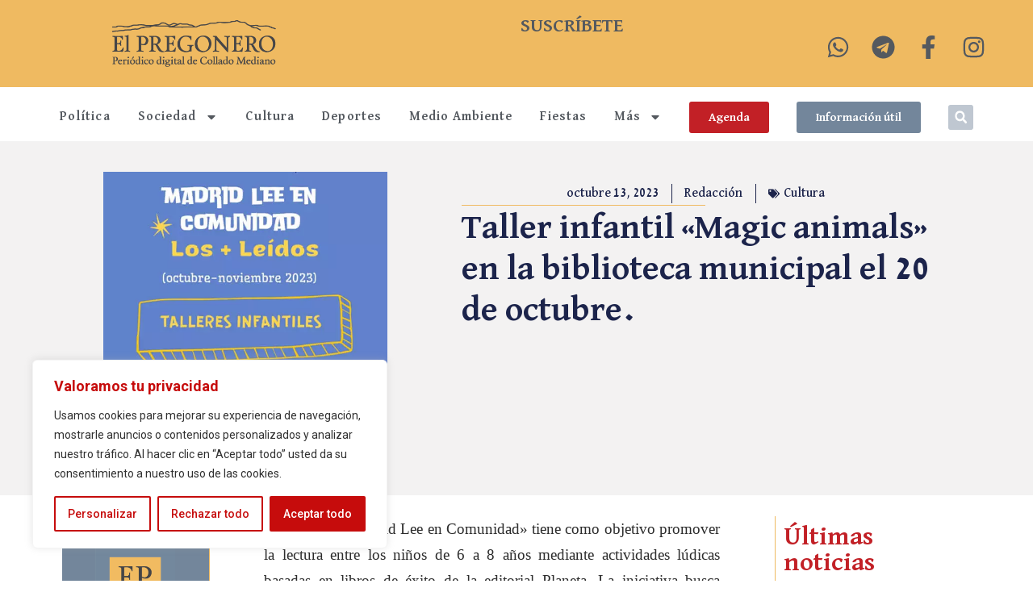

--- FILE ---
content_type: text/html; charset=UTF-8
request_url: https://pregonerocm.com/taller-infantil-magic-animals-en-la-biblioteca-municipal-el-20-de-octubre/
body_size: 26416
content:
<!doctype html>
<html lang="es">
<head>
	<meta charset="UTF-8">
	<meta name="viewport" content="width=device-width, initial-scale=1">
	<link rel="profile" href="https://gmpg.org/xfn/11">
	<meta name='robots' content='index, follow, max-image-preview:large, max-snippet:-1, max-video-preview:-1'/>
	<style>img:is([sizes="auto" i], [sizes^="auto," i]) {contain-intrinsic-size:3000px 1500px}</style>
	
	<!-- This site is optimized with the Yoast SEO plugin v23.9 - https://yoast.com/wordpress/plugins/seo/ -->
	<title>Taller infantil &quot;Magic animals&quot; en la biblioteca municipal el 20 de octubre.</title>
	<link rel="canonical" href="https://pregonerocm.com/taller-infantil-magic-animals-en-la-biblioteca-municipal-el-20-de-octubre/"/>
	<meta property="og:locale" content="es_ES"/>
	<meta property="og:type" content="article"/>
	<meta property="og:title" content="Taller infantil &quot;Magic animals&quot; en la biblioteca municipal el 20 de octubre."/>
	<meta property="og:description" content="La campaña «Madrid Lee en Comunidad» tiene como objetivo promover la lectura entre los niños de 6 a 8 años mediante actividades lúdicas basadas en libros de éxito de la editorial Planeta. La iniciativa busca acercar a los más pequeños al mundo de la lectura de una manera divertida y participativa. Una de las actividades [&hellip;]"/>
	<meta property="og:url" content="https://pregonerocm.com/taller-infantil-magic-animals-en-la-biblioteca-municipal-el-20-de-octubre/"/>
	<meta property="og:site_name" content="El pregonero de Collado Mediano"/>
	<meta property="article:published_time" content="2023-10-13T10:40:00+00:00"/>
	<meta property="article:modified_time" content="2023-10-12T16:45:10+00:00"/>
	<meta property="og:image" content="https://pregonerocm.com/wp-content/uploads/2023/10/taller-magic.jpg"/>
	<meta property="og:image:width" content="566"/>
	<meta property="og:image:height" content="583"/>
	<meta property="og:image:type" content="image/jpeg"/>
	<meta name="author" content="Redacción"/>
	<meta name="twitter:card" content="summary_large_image"/>
	<meta name="twitter:label1" content="Escrito por"/>
	<meta name="twitter:data1" content="Redacción"/>
	<meta name="twitter:label2" content="Tiempo de lectura"/>
	<meta name="twitter:data2" content="2 minutos"/>
	<script type="application/ld+json" class="yoast-schema-graph">{"@context":"https://schema.org","@graph":[{"@type":["Article","BlogPosting"],"@id":"https://pregonerocm.com/taller-infantil-magic-animals-en-la-biblioteca-municipal-el-20-de-octubre/#article","isPartOf":{"@id":"https://pregonerocm.com/taller-infantil-magic-animals-en-la-biblioteca-municipal-el-20-de-octubre/"},"author":{"name":"Redacción","@id":"https://pregonerocm.com/#/schema/person/2ffec0e9758e1fc152981c0acc365dd5"},"headline":"Taller infantil «Magic animals» en la biblioteca municipal el 20 de octubre.","datePublished":"2023-10-13T10:40:00+00:00","dateModified":"2023-10-12T16:45:10+00:00","mainEntityOfPage":{"@id":"https://pregonerocm.com/taller-infantil-magic-animals-en-la-biblioteca-municipal-el-20-de-octubre/"},"wordCount":211,"publisher":{"@id":"https://pregonerocm.com/#organization"},"image":{"@id":"https://pregonerocm.com/taller-infantil-magic-animals-en-la-biblioteca-municipal-el-20-de-octubre/#primaryimage"},"thumbnailUrl":"https://pregonerocm.com/wp-content/uploads/2023/10/taller-magic.jpg","keywords":["Biblioteca"],"articleSection":["Cultura"],"inLanguage":"es"},{"@type":"WebPage","@id":"https://pregonerocm.com/taller-infantil-magic-animals-en-la-biblioteca-municipal-el-20-de-octubre/","url":"https://pregonerocm.com/taller-infantil-magic-animals-en-la-biblioteca-municipal-el-20-de-octubre/","name":"Taller infantil \"Magic animals\" en la biblioteca municipal el 20 de octubre.","isPartOf":{"@id":"https://pregonerocm.com/#website"},"primaryImageOfPage":{"@id":"https://pregonerocm.com/taller-infantil-magic-animals-en-la-biblioteca-municipal-el-20-de-octubre/#primaryimage"},"image":{"@id":"https://pregonerocm.com/taller-infantil-magic-animals-en-la-biblioteca-municipal-el-20-de-octubre/#primaryimage"},"thumbnailUrl":"https://pregonerocm.com/wp-content/uploads/2023/10/taller-magic.jpg","datePublished":"2023-10-13T10:40:00+00:00","dateModified":"2023-10-12T16:45:10+00:00","breadcrumb":{"@id":"https://pregonerocm.com/taller-infantil-magic-animals-en-la-biblioteca-municipal-el-20-de-octubre/#breadcrumb"},"inLanguage":"es","potentialAction":[{"@type":"ReadAction","target":["https://pregonerocm.com/taller-infantil-magic-animals-en-la-biblioteca-municipal-el-20-de-octubre/"]}]},{"@type":"ImageObject","inLanguage":"es","@id":"https://pregonerocm.com/taller-infantil-magic-animals-en-la-biblioteca-municipal-el-20-de-octubre/#primaryimage","url":"https://pregonerocm.com/wp-content/uploads/2023/10/taller-magic.jpg","contentUrl":"https://pregonerocm.com/wp-content/uploads/2023/10/taller-magic.jpg","width":566,"height":583},{"@type":"BreadcrumbList","@id":"https://pregonerocm.com/taller-infantil-magic-animals-en-la-biblioteca-municipal-el-20-de-octubre/#breadcrumb","itemListElement":[{"@type":"ListItem","position":1,"name":"Portada","item":"https://pregonerocm.com/"},{"@type":"ListItem","position":2,"name":"Blog","item":"https://pregonerocm.com/blog/"},{"@type":"ListItem","position":3,"name":"Taller infantil «Magic animals» en la biblioteca municipal el 20 de octubre."}]},{"@type":"WebSite","@id":"https://pregonerocm.com/#website","url":"https://pregonerocm.com/","name":"El pregonero de Collado Mediano","description":"Periódico digital de Collado Mediano, Madrid.","publisher":{"@id":"https://pregonerocm.com/#organization"},"potentialAction":[{"@type":"SearchAction","target":{"@type":"EntryPoint","urlTemplate":"https://pregonerocm.com/?s={search_term_string}"},"query-input":{"@type":"PropertyValueSpecification","valueRequired":true,"valueName":"search_term_string"}}],"inLanguage":"es"},{"@type":"Organization","@id":"https://pregonerocm.com/#organization","name":"El pregonero de Collado Mediano","alternateName":"El pregonero de Collado Mediano","url":"https://pregonerocm.com/","logo":{"@type":"ImageObject","inLanguage":"es","@id":"https://pregonerocm.com/#/schema/logo/image/","url":"https://pregonerocm.com/wp-content/uploads/2023/11/cropped-cropped-El-pregonero-de-collado-mediano2.png","contentUrl":"https://pregonerocm.com/wp-content/uploads/2023/11/cropped-cropped-El-pregonero-de-collado-mediano2.png","width":829,"height":256,"caption":"El pregonero de Collado Mediano"},"image":{"@id":"https://pregonerocm.com/#/schema/logo/image/"}},{"@type":"Person","@id":"https://pregonerocm.com/#/schema/person/2ffec0e9758e1fc152981c0acc365dd5","name":"Redacción","image":{"@type":"ImageObject","inLanguage":"es","@id":"https://pregonerocm.com/#/schema/person/image/","url":"https://pregonerocm.com/wp-content/uploads/2024/09/EPCM-IG2-150x150.jpg","contentUrl":"https://pregonerocm.com/wp-content/uploads/2024/09/EPCM-IG2-150x150.jpg","caption":"Redacción"}}]}</script>
	<!-- / Yoast SEO plugin. -->


<link rel='dns-prefetch' href='//maps.googleapis.com'/>
<link rel='dns-prefetch' href='//meet.jit.si'/>
<link rel='dns-prefetch' href='//www.googletagmanager.com'/>
<link rel='dns-prefetch' href='//fonts.googleapis.com'/>
<link rel="alternate" type="application/rss+xml" title="El pregonero de Collado Mediano &raquo; Feed" href="https://pregonerocm.com/feed/"/>
<link rel="alternate" type="application/rss+xml" title="El pregonero de Collado Mediano &raquo; Feed de los comentarios" href="https://pregonerocm.com/comments/feed/"/>
<link rel="alternate" type="application/rss+xml" title="El pregonero de Collado Mediano &raquo; Comentario Taller infantil «Magic animals» en la biblioteca municipal el 20 de octubre. del feed" href="https://pregonerocm.com/taller-infantil-magic-animals-en-la-biblioteca-municipal-el-20-de-octubre/feed/"/>
<script>window._wpemojiSettings={"baseUrl":"https:\/\/s.w.org\/images\/core\/emoji\/15.0.3\/72x72\/","ext":".png","svgUrl":"https:\/\/s.w.org\/images\/core\/emoji\/15.0.3\/svg\/","svgExt":".svg","source":{"concatemoji":"https:\/\/pregonerocm.com\/wp-includes\/js\/wp-emoji-release.min.js?ver=6.7.4"}};!function(i,n){var o,s,e;function c(e){try{var t={supportTests:e,timestamp:(new Date).valueOf()};sessionStorage.setItem(o,JSON.stringify(t))}catch(e){}}function p(e,t,n){e.clearRect(0,0,e.canvas.width,e.canvas.height),e.fillText(t,0,0);var t=new Uint32Array(e.getImageData(0,0,e.canvas.width,e.canvas.height).data),r=(e.clearRect(0,0,e.canvas.width,e.canvas.height),e.fillText(n,0,0),new Uint32Array(e.getImageData(0,0,e.canvas.width,e.canvas.height).data));return t.every(function(e,t){return e===r[t]})}function u(e,t,n){switch(t){case"flag":return n(e,"\ud83c\udff3\ufe0f\u200d\u26a7\ufe0f","\ud83c\udff3\ufe0f\u200b\u26a7\ufe0f")?!1:!n(e,"\ud83c\uddfa\ud83c\uddf3","\ud83c\uddfa\u200b\ud83c\uddf3")&&!n(e,"\ud83c\udff4\udb40\udc67\udb40\udc62\udb40\udc65\udb40\udc6e\udb40\udc67\udb40\udc7f","\ud83c\udff4\u200b\udb40\udc67\u200b\udb40\udc62\u200b\udb40\udc65\u200b\udb40\udc6e\u200b\udb40\udc67\u200b\udb40\udc7f");case"emoji":return!n(e,"\ud83d\udc26\u200d\u2b1b","\ud83d\udc26\u200b\u2b1b")}return!1}function f(e,t,n){var r="undefined"!=typeof WorkerGlobalScope&&self instanceof WorkerGlobalScope?new OffscreenCanvas(300,150):i.createElement("canvas"),a=r.getContext("2d",{willReadFrequently:!0}),o=(a.textBaseline="top",a.font="600 32px Arial",{});return e.forEach(function(e){o[e]=t(a,e,n)}),o}function t(e){var t=i.createElement("script");t.src=e,t.defer=!0,i.head.appendChild(t)}"undefined"!=typeof Promise&&(o="wpEmojiSettingsSupports",s=["flag","emoji"],n.supports={everything:!0,everythingExceptFlag:!0},e=new Promise(function(e){i.addEventListener("DOMContentLoaded",e,{once:!0})}),new Promise(function(t){var n=function(){try{var e=JSON.parse(sessionStorage.getItem(o));if("object"==typeof e&&"number"==typeof e.timestamp&&(new Date).valueOf()<e.timestamp+604800&&"object"==typeof e.supportTests)return e.supportTests}catch(e){}return null}();if(!n){if("undefined"!=typeof Worker&&"undefined"!=typeof OffscreenCanvas&&"undefined"!=typeof URL&&URL.createObjectURL&&"undefined"!=typeof Blob)try{var e="postMessage("+f.toString()+"("+[JSON.stringify(s),u.toString(),p.toString()].join(",")+"));",r=new Blob([e],{type:"text/javascript"}),a=new Worker(URL.createObjectURL(r),{name:"wpTestEmojiSupports"});return void(a.onmessage=function(e){c(n=e.data),a.terminate(),t(n)})}catch(e){}c(n=f(s,u,p))}t(n)}).then(function(e){for(var t in e)n.supports[t]=e[t],n.supports.everything=n.supports.everything&&n.supports[t],"flag"!==t&&(n.supports.everythingExceptFlag=n.supports.everythingExceptFlag&&n.supports[t]);n.supports.everythingExceptFlag=n.supports.everythingExceptFlag&&!n.supports.flag,n.DOMReady=!1,n.readyCallback=function(){n.DOMReady=!0}}).then(function(){return e}).then(function(){var e;n.supports.everything||(n.readyCallback(),(e=n.source||{}).concatemoji?t(e.concatemoji):e.wpemoji&&e.twemoji&&(t(e.twemoji),t(e.wpemoji)))}))}((window,document),window._wpemojiSettings);</script>
<style id='wp-emoji-styles-inline-css'>img.wp-smiley,img.emoji{display:inline!important;border:none!important;box-shadow:none!important;height:1em!important;width:1em!important;margin:0 .07em!important;vertical-align:-.1em!important;background:none!important;padding:0!important}</style>
<link rel='stylesheet' id='wp-block-library-css' href='https://pregonerocm.com/wp-includes/css/dist/block-library/A.style.min.css,qver=6.7.4.pagespeed.cf.-GTKN38myC.css' media='all'/>
<style id='classic-theme-styles-inline-css'>.wp-block-button__link{color:#fff;background-color:#32373c;border-radius:9999px;box-shadow:none;text-decoration:none;padding:calc(.667em + 2px) calc(1.333em + 2px);font-size:1.125em}.wp-block-file__button{background:#32373c;color:#fff;text-decoration:none}</style>
<style id='global-styles-inline-css'>:root{--wp--preset--aspect-ratio--square:1;--wp--preset--aspect-ratio--4-3: 4/3;--wp--preset--aspect-ratio--3-4: 3/4;--wp--preset--aspect-ratio--3-2: 3/2;--wp--preset--aspect-ratio--2-3: 2/3;--wp--preset--aspect-ratio--16-9: 16/9;--wp--preset--aspect-ratio--9-16: 9/16;--wp--preset--color--black:#000;--wp--preset--color--cyan-bluish-gray:#abb8c3;--wp--preset--color--white:#fff;--wp--preset--color--pale-pink:#f78da7;--wp--preset--color--vivid-red:#cf2e2e;--wp--preset--color--luminous-vivid-orange:#ff6900;--wp--preset--color--luminous-vivid-amber:#fcb900;--wp--preset--color--light-green-cyan:#7bdcb5;--wp--preset--color--vivid-green-cyan:#00d084;--wp--preset--color--pale-cyan-blue:#8ed1fc;--wp--preset--color--vivid-cyan-blue:#0693e3;--wp--preset--color--vivid-purple:#9b51e0;--wp--preset--gradient--vivid-cyan-blue-to-vivid-purple:linear-gradient(135deg,rgba(6,147,227,1) 0%,#9b51e0 100%);--wp--preset--gradient--light-green-cyan-to-vivid-green-cyan:linear-gradient(135deg,#7adcb4 0%,#00d082 100%);--wp--preset--gradient--luminous-vivid-amber-to-luminous-vivid-orange:linear-gradient(135deg,rgba(252,185,0,1) 0%,rgba(255,105,0,1) 100%);--wp--preset--gradient--luminous-vivid-orange-to-vivid-red:linear-gradient(135deg,rgba(255,105,0,1) 0%,#cf2e2e 100%);--wp--preset--gradient--very-light-gray-to-cyan-bluish-gray:linear-gradient(135deg,#eee 0%,#a9b8c3 100%);--wp--preset--gradient--cool-to-warm-spectrum:linear-gradient(135deg,#4aeadc 0%,#9778d1 20%,#cf2aba 40%,#ee2c82 60%,#fb6962 80%,#fef84c 100%);--wp--preset--gradient--blush-light-purple:linear-gradient(135deg,#ffceec 0%,#9896f0 100%);--wp--preset--gradient--blush-bordeaux:linear-gradient(135deg,#fecda5 0%,#fe2d2d 50%,#6b003e 100%);--wp--preset--gradient--luminous-dusk:linear-gradient(135deg,#ffcb70 0%,#c751c0 50%,#4158d0 100%);--wp--preset--gradient--pale-ocean:linear-gradient(135deg,#fff5cb 0%,#b6e3d4 50%,#33a7b5 100%);--wp--preset--gradient--electric-grass:linear-gradient(135deg,#caf880 0%,#71ce7e 100%);--wp--preset--gradient--midnight:linear-gradient(135deg,#020381 0%,#2874fc 100%);--wp--preset--font-size--small:13px;--wp--preset--font-size--medium:20px;--wp--preset--font-size--large:36px;--wp--preset--font-size--x-large:42px;--wp--preset--spacing--20:.44rem;--wp--preset--spacing--30:.67rem;--wp--preset--spacing--40:1rem;--wp--preset--spacing--50:1.5rem;--wp--preset--spacing--60:2.25rem;--wp--preset--spacing--70:3.38rem;--wp--preset--spacing--80:5.06rem;--wp--preset--shadow--natural:6px 6px 9px rgba(0,0,0,.2);--wp--preset--shadow--deep:12px 12px 50px rgba(0,0,0,.4);--wp--preset--shadow--sharp:6px 6px 0 rgba(0,0,0,.2);--wp--preset--shadow--outlined:6px 6px 0 -3px rgba(255,255,255,1) , 6px 6px rgba(0,0,0,1);--wp--preset--shadow--crisp:6px 6px 0 rgba(0,0,0,1)}:where(.is-layout-flex){gap:.5em}:where(.is-layout-grid){gap:.5em}body .is-layout-flex{display:flex}.is-layout-flex{flex-wrap:wrap;align-items:center}.is-layout-flex > :is(*, div){margin:0}body .is-layout-grid{display:grid}.is-layout-grid > :is(*, div){margin:0}:where(.wp-block-columns.is-layout-flex){gap:2em}:where(.wp-block-columns.is-layout-grid){gap:2em}:where(.wp-block-post-template.is-layout-flex){gap:1.25em}:where(.wp-block-post-template.is-layout-grid){gap:1.25em}.has-black-color{color:var(--wp--preset--color--black)!important}.has-cyan-bluish-gray-color{color:var(--wp--preset--color--cyan-bluish-gray)!important}.has-white-color{color:var(--wp--preset--color--white)!important}.has-pale-pink-color{color:var(--wp--preset--color--pale-pink)!important}.has-vivid-red-color{color:var(--wp--preset--color--vivid-red)!important}.has-luminous-vivid-orange-color{color:var(--wp--preset--color--luminous-vivid-orange)!important}.has-luminous-vivid-amber-color{color:var(--wp--preset--color--luminous-vivid-amber)!important}.has-light-green-cyan-color{color:var(--wp--preset--color--light-green-cyan)!important}.has-vivid-green-cyan-color{color:var(--wp--preset--color--vivid-green-cyan)!important}.has-pale-cyan-blue-color{color:var(--wp--preset--color--pale-cyan-blue)!important}.has-vivid-cyan-blue-color{color:var(--wp--preset--color--vivid-cyan-blue)!important}.has-vivid-purple-color{color:var(--wp--preset--color--vivid-purple)!important}.has-black-background-color{background-color:var(--wp--preset--color--black)!important}.has-cyan-bluish-gray-background-color{background-color:var(--wp--preset--color--cyan-bluish-gray)!important}.has-white-background-color{background-color:var(--wp--preset--color--white)!important}.has-pale-pink-background-color{background-color:var(--wp--preset--color--pale-pink)!important}.has-vivid-red-background-color{background-color:var(--wp--preset--color--vivid-red)!important}.has-luminous-vivid-orange-background-color{background-color:var(--wp--preset--color--luminous-vivid-orange)!important}.has-luminous-vivid-amber-background-color{background-color:var(--wp--preset--color--luminous-vivid-amber)!important}.has-light-green-cyan-background-color{background-color:var(--wp--preset--color--light-green-cyan)!important}.has-vivid-green-cyan-background-color{background-color:var(--wp--preset--color--vivid-green-cyan)!important}.has-pale-cyan-blue-background-color{background-color:var(--wp--preset--color--pale-cyan-blue)!important}.has-vivid-cyan-blue-background-color{background-color:var(--wp--preset--color--vivid-cyan-blue)!important}.has-vivid-purple-background-color{background-color:var(--wp--preset--color--vivid-purple)!important}.has-black-border-color{border-color:var(--wp--preset--color--black)!important}.has-cyan-bluish-gray-border-color{border-color:var(--wp--preset--color--cyan-bluish-gray)!important}.has-white-border-color{border-color:var(--wp--preset--color--white)!important}.has-pale-pink-border-color{border-color:var(--wp--preset--color--pale-pink)!important}.has-vivid-red-border-color{border-color:var(--wp--preset--color--vivid-red)!important}.has-luminous-vivid-orange-border-color{border-color:var(--wp--preset--color--luminous-vivid-orange)!important}.has-luminous-vivid-amber-border-color{border-color:var(--wp--preset--color--luminous-vivid-amber)!important}.has-light-green-cyan-border-color{border-color:var(--wp--preset--color--light-green-cyan)!important}.has-vivid-green-cyan-border-color{border-color:var(--wp--preset--color--vivid-green-cyan)!important}.has-pale-cyan-blue-border-color{border-color:var(--wp--preset--color--pale-cyan-blue)!important}.has-vivid-cyan-blue-border-color{border-color:var(--wp--preset--color--vivid-cyan-blue)!important}.has-vivid-purple-border-color{border-color:var(--wp--preset--color--vivid-purple)!important}.has-vivid-cyan-blue-to-vivid-purple-gradient-background{background:var(--wp--preset--gradient--vivid-cyan-blue-to-vivid-purple)!important}.has-light-green-cyan-to-vivid-green-cyan-gradient-background{background:var(--wp--preset--gradient--light-green-cyan-to-vivid-green-cyan)!important}.has-luminous-vivid-amber-to-luminous-vivid-orange-gradient-background{background:var(--wp--preset--gradient--luminous-vivid-amber-to-luminous-vivid-orange)!important}.has-luminous-vivid-orange-to-vivid-red-gradient-background{background:var(--wp--preset--gradient--luminous-vivid-orange-to-vivid-red)!important}.has-very-light-gray-to-cyan-bluish-gray-gradient-background{background:var(--wp--preset--gradient--very-light-gray-to-cyan-bluish-gray)!important}.has-cool-to-warm-spectrum-gradient-background{background:var(--wp--preset--gradient--cool-to-warm-spectrum)!important}.has-blush-light-purple-gradient-background{background:var(--wp--preset--gradient--blush-light-purple)!important}.has-blush-bordeaux-gradient-background{background:var(--wp--preset--gradient--blush-bordeaux)!important}.has-luminous-dusk-gradient-background{background:var(--wp--preset--gradient--luminous-dusk)!important}.has-pale-ocean-gradient-background{background:var(--wp--preset--gradient--pale-ocean)!important}.has-electric-grass-gradient-background{background:var(--wp--preset--gradient--electric-grass)!important}.has-midnight-gradient-background{background:var(--wp--preset--gradient--midnight)!important}.has-small-font-size{font-size:var(--wp--preset--font-size--small)!important}.has-medium-font-size{font-size:var(--wp--preset--font-size--medium)!important}.has-large-font-size{font-size:var(--wp--preset--font-size--large)!important}.has-x-large-font-size{font-size:var(--wp--preset--font-size--x-large)!important}:where(.wp-block-post-template.is-layout-flex){gap:1.25em}:where(.wp-block-post-template.is-layout-grid){gap:1.25em}:where(.wp-block-columns.is-layout-flex){gap:2em}:where(.wp-block-columns.is-layout-grid){gap:2em}:root :where(.wp-block-pullquote){font-size:1.5em;line-height:1.6}</style>
<link rel='stylesheet' id='hello-elementor-css' href='https://pregonerocm.com/wp-content/themes/hello-elementor/style.min.css,qver=3.1.1.pagespeed.ce.6urns7ghl5.css' media='all'/>
<link rel='stylesheet' id='hello-elementor-theme-style-css' href='https://pregonerocm.com/wp-content/themes/hello-elementor/A.theme.min.css,qver=3.1.1.pagespeed.cf.d-c19XyhXl.css' media='all'/>
<link rel='stylesheet' id='hello-elementor-header-footer-css' href='https://pregonerocm.com/wp-content/themes/hello-elementor/A.header-footer.min.css,qver=3.1.1.pagespeed.cf.ud3q_OJlUO.css' media='all'/>
<link rel='stylesheet' id='elementor-frontend-css' href='https://pregonerocm.com/wp-content/plugins/elementor/assets/css/A.frontend.min.css,qver=3.25.8.pagespeed.cf.69aWbJqM5d.css' media='all'/>
<style id='elementor-post-1951-css' media='all'>.elementor-kit-1951{--e-global-color-primary:#c22026;--e-global-color-secondary:#54595f;--e-global-color-text:#7a7a7a;--e-global-color-accent:#efba61;--e-global-color-65ad502:#706c64;--e-global-color-acdfc10:#62a7f0;--e-global-color-4d0ae48:#73869b;--e-global-color-1c0e385:#fff;--e-global-color-c1db678:#f3f2f2;--e-global-typography-primary-font-family:"Roboto";--e-global-typography-primary-font-weight:600;--e-global-typography-secondary-font-family:"Roboto Slab";--e-global-typography-secondary-font-weight:400;--e-global-typography-text-font-family:"Roboto";--e-global-typography-text-font-weight:400;--e-global-typography-accent-font-family:"Roboto";--e-global-typography-accent-font-weight:500}.elementor-section.elementor-section-boxed>.elementor-container{max-width:1140px}.e-con{--container-max-width:1140px}.elementor-widget:not(:last-child){margin-block-end:20px}.elementor-element{--widgets-spacing:20px 20px}{}h1.entry-title{display:var(--page-title-display)}.elementor-kit-1951 e-page-transition{background-color:#ffbc7d}.site-header .site-branding{flex-direction:column;align-items:stretch}.site-header{padding-inline-end:0;padding-inline-start:0}.site-footer .site-branding{flex-direction:column;align-items:stretch}@media (max-width:1024px){.elementor-section.elementor-section-boxed>.elementor-container{max-width:1024px}.e-con{--container-max-width:1024px}}@media (max-width:767px){.elementor-section.elementor-section-boxed>.elementor-container{max-width:767px}.e-con{--container-max-width:767px}}</style>
<style id='widget-image-css' media='all'>.elementor-widget-image{text-align:center}.elementor-widget-image a{display:inline-block}.elementor-widget-image a img[src$=".svg"]{width:48px}.elementor-widget-image img{vertical-align:middle;display:inline-block}</style>
<style id='widget-heading-css' media='all'>.elementor-widget-heading .elementor-heading-title[class*="elementor-size-"]>a{color:inherit;font-size:inherit;line-height:inherit}.elementor-widget-heading .elementor-heading-title.elementor-size-small{font-size:15px}.elementor-widget-heading .elementor-heading-title.elementor-size-medium{font-size:19px}.elementor-widget-heading .elementor-heading-title.elementor-size-large{font-size:29px}.elementor-widget-heading .elementor-heading-title.elementor-size-xl{font-size:39px}.elementor-widget-heading .elementor-heading-title.elementor-size-xxl{font-size:59px}</style>
<link rel='stylesheet' id='widget-icon-list-css' href='https://pregonerocm.com/wp-content/plugins/elementor/assets/css/A.widget-icon-list.min.css,qver=3.25.8.pagespeed.cf.DwfZzddFqp.css' media='all'/>
<link rel='stylesheet' id='widget-nav-menu-css' href='https://pregonerocm.com/wp-content/plugins/elementor-pro/assets/css/A.widget-nav-menu.min.css,qver=3.25.3.pagespeed.cf.POc6yMUMpS.css' media='all'/>
<link rel='stylesheet' id='widget-search-form-css' href='https://pregonerocm.com/wp-content/plugins/elementor-pro/assets/css/A.widget-search-form.min.css,qver=3.25.3.pagespeed.cf.dl4qNskmo1.css' media='all'/>
<link rel='stylesheet' id='widget-post-info-css' href='https://pregonerocm.com/wp-content/plugins/elementor-pro/assets/css/widget-post-info.min.css?ver=3.25.3' media='all'/>
<link rel='stylesheet' id='widget-divider-css' href='https://pregonerocm.com/wp-content/plugins/elementor/assets/css/A.widget-divider.min.css,qver=3.25.8.pagespeed.cf.CtLtBK7V3y.css' media='all'/>
<link rel='stylesheet' id='widget-progress-tracker-css' href='https://pregonerocm.com/wp-content/plugins/elementor-pro/assets/css/A.widget-progress-tracker.min.css,qver=3.25.3.pagespeed.cf.XWS-Afzqe4.css' media='all'/>
<link rel='stylesheet' id='widget-author-box-css' href='https://pregonerocm.com/wp-content/plugins/elementor-pro/assets/css/A.widget-author-box.min.css,qver=3.25.3.pagespeed.cf.SWekF9JWwh.css' media='all'/>
<style id='widget-text-editor-css' media='all'>.elementor-widget-text-editor.elementor-drop-cap-view-stacked .elementor-drop-cap{background-color:#69727d;color:#fff}.elementor-widget-text-editor.elementor-drop-cap-view-framed .elementor-drop-cap{color:#69727d;border:3px solid;background-color:transparent}.elementor-widget-text-editor:not(.elementor-drop-cap-view-default) .elementor-drop-cap{margin-top:8px}.elementor-widget-text-editor:not(.elementor-drop-cap-view-default) .elementor-drop-cap-letter{width:1em;height:1em}.elementor-widget-text-editor .elementor-drop-cap{float:left;text-align:center;line-height:1;font-size:50px}.elementor-widget-text-editor .elementor-drop-cap-letter{display:inline-block}</style>
<link rel='stylesheet' id='widget-posts-css' href='https://pregonerocm.com/wp-content/plugins/elementor-pro/assets/css/A.widget-posts.min.css,qver=3.25.3.pagespeed.cf.j7YjBw02m1.css' media='all'/>
<style id='widget-spacer-css' media='all'>.elementor-column .elementor-spacer-inner{height:var(--spacer-size)}.e-con{--container-widget-width:100%}.e-con-inner>.elementor-widget-spacer,.e-con>.elementor-widget-spacer{width:var(--container-widget-width,var(--spacer-size));--align-self:var(--container-widget-align-self,initial);--flex-shrink:0}.e-con-inner>.elementor-widget-spacer>.elementor-widget-container,.e-con>.elementor-widget-spacer>.elementor-widget-container{height:100%;width:100%}.e-con-inner>.elementor-widget-spacer>.elementor-widget-container>.elementor-spacer,.e-con>.elementor-widget-spacer>.elementor-widget-container>.elementor-spacer{height:100%}.e-con-inner>.elementor-widget-spacer>.elementor-widget-container>.elementor-spacer>.elementor-spacer-inner,.e-con>.elementor-widget-spacer>.elementor-widget-container>.elementor-spacer>.elementor-spacer-inner{height:var(--container-widget-height,var(--spacer-size))}.e-con-inner>.elementor-widget-spacer.elementor-widget-empty,.e-con>.elementor-widget-spacer.elementor-widget-empty{position:relative;min-height:22px;min-width:22px}.e-con-inner>.elementor-widget-spacer.elementor-widget-empty .elementor-widget-empty-icon,.e-con>.elementor-widget-spacer.elementor-widget-empty .elementor-widget-empty-icon{position:absolute;top:0;bottom:0;left:0;right:0;margin:auto;padding:0;width:22px;height:22px}</style>
<link rel='stylesheet' id='swiper-css' href='https://pregonerocm.com/wp-content/plugins/elementor/assets/lib/swiper/v8/css/A.swiper.min.css,qver=8.4.5.pagespeed.cf.1sMgTZG5nO.css' media='all'/>
<link rel='stylesheet' id='e-swiper-css' href='https://pregonerocm.com/wp-content/plugins/elementor/assets/css/conditionals/e-swiper.min.css,qver=3.25.8.pagespeed.ce.-aTUK_Zkkd.css' media='all'/>
<style id='e-popup-style-css' media='all'>[data-elementor-type=popup] .elementor-section-wrap:not(:empty)+#elementor-add-new-section,[data-elementor-type=popup]:not(.elementor-edit-area){display:none}.elementor-popup-modal{background-color:transparent;display:flex;pointer-events:none;-webkit-user-select:auto;-moz-user-select:auto;user-select:auto}.elementor-popup-modal .dialog-buttons-wrapper,.elementor-popup-modal .dialog-header{display:none}.elementor-popup-modal .dialog-close-button{display:none;inset-inline-end:20px;margin-top:0;opacity:1;pointer-events:all;top:20px;z-index:9999}.elementor-popup-modal .dialog-close-button svg{fill:#1f2124;height:1em;width:1em}.elementor-popup-modal .dialog-widget-content{background-color:#fff;border-radius:0;box-shadow:none;max-height:100%;max-width:100%;overflow:visible;pointer-events:all;width:auto}.elementor-popup-modal .dialog-message{display:flex;max-height:100vh;max-width:100vw;overflow:auto;padding:0;width:640px}.elementor-popup-modal .elementor{width:100%}</style>
<link rel='stylesheet' id='elementor-post-3183-css' href='https://pregonerocm.com/wp-content/uploads/elementor/css/A.post-3183.css,qver=1758385193.pagespeed.cf.5i9TXYBUGq.css' media='all'/>
<link rel='stylesheet' id='elementor-post-3371-css' href='https://pregonerocm.com/wp-content/uploads/elementor/css/A.post-3371.css,qver=1732050725.pagespeed.cf.m9cgFXlXHt.css' media='all'/>
<link rel='stylesheet' id='elementor-post-3397-css' href='https://pregonerocm.com/wp-content/uploads/elementor/css/A.post-3397.css,qver=1763541479.pagespeed.cf.xmHROLbMMQ.css' media='all'/>
<link rel='stylesheet' id='evcal_google_fonts-css' href='https://fonts.googleapis.com/css?family=Noto+Sans%3A400%2C400italic%2C700%7CPoppins%3A700%2C800%2C900&#038;subset=latin%2Clatin-ext&#038;ver=2.2.21' media='all'/>
<link rel='stylesheet' id='evcal_cal_default-css' href='//pregonerocm.com/wp-content/plugins/eventon-lite/assets/css/A.eventon_styles.css,qver=2.2.21.pagespeed.cf.fyXZkQdCxc.css' media='all'/>
<link rel='stylesheet' id='evo_font_icons-css' href='//pregonerocm.com/wp-content/plugins/eventon-lite/assets/fonts/A.all.css,qver=2.2.21.pagespeed.cf.TxIPsh8JB0.css' media='all'/>
<link rel='stylesheet' id='eventon_dynamic_styles-css' href='//pregonerocm.com/wp-content/plugins/eventon-lite/assets/css/A.eventon_dynamic_styles.css,qver=2.2.21.pagespeed.cf.AD9R7RKo8S.css' media='all'/>
<link rel='stylesheet' id='google-fonts-1-css' href='https://fonts.googleapis.com/css?family=Roboto%3A100%2C100italic%2C200%2C200italic%2C300%2C300italic%2C400%2C400italic%2C500%2C500italic%2C600%2C600italic%2C700%2C700italic%2C800%2C800italic%2C900%2C900italic%7CRoboto+Slab%3A100%2C100italic%2C200%2C200italic%2C300%2C300italic%2C400%2C400italic%2C500%2C500italic%2C600%2C600italic%2C700%2C700italic%2C800%2C800italic%2C900%2C900italic%7CDavid+Libre%3A100%2C100italic%2C200%2C200italic%2C300%2C300italic%2C400%2C400italic%2C500%2C500italic%2C600%2C600italic%2C700%2C700italic%2C800%2C800italic%2C900%2C900italic&#038;display=swap&#038;ver=6.7.4' media='all'/>
<link rel="preconnect" href="https://fonts.gstatic.com/" crossorigin><script id="cookie-law-info-js-extra">var _ckyConfig={"_ipData":[],"_assetsURL":"https:\/\/pregonerocm.com\/wp-content\/plugins\/cookie-law-info\/lite\/frontend\/images\/","_publicURL":"https:\/\/pregonerocm.com","_expiry":"365","_categories":[{"name":"Necesaria","slug":"necessary","isNecessary":true,"ccpaDoNotSell":true,"cookies":[{"cookieID":"274152117","domain":"https:\/\/pregonerocm.com\/","provider":""}],"active":true,"defaultConsent":{"gdpr":true,"ccpa":true}},{"name":"Funcional","slug":"functional","isNecessary":false,"ccpaDoNotSell":true,"cookies":[],"active":true,"defaultConsent":{"gdpr":false,"ccpa":false}},{"name":"Anal\u00edtica","slug":"analytics","isNecessary":false,"ccpaDoNotSell":true,"cookies":[{"cookieID":"274152117","domain":"https:\/\/pregonerocm.com\/","provider":""}],"active":true,"defaultConsent":{"gdpr":false,"ccpa":false}},{"name":"El rendimiento","slug":"performance","isNecessary":false,"ccpaDoNotSell":true,"cookies":[],"active":true,"defaultConsent":{"gdpr":false,"ccpa":false}},{"name":"Anuncio","slug":"advertisement","isNecessary":false,"ccpaDoNotSell":true,"cookies":[],"active":true,"defaultConsent":{"gdpr":false,"ccpa":false}}],"_activeLaw":"gdpr","_rootDomain":"","_block":"1","_showBanner":"1","_bannerConfig":{"settings":{"type":"box","preferenceCenterType":"popup","position":"bottom-left","applicableLaw":"gdpr"},"behaviours":{"reloadBannerOnAccept":false,"loadAnalyticsByDefault":false,"animations":{"onLoad":"animate","onHide":"sticky"}},"config":{"revisitConsent":{"status":true,"tag":"revisit-consent","position":"bottom-left","meta":{"url":"#"},"styles":{"background-color":"#C60C0C"},"elements":{"title":{"type":"text","tag":"revisit-consent-title","status":true,"styles":{"color":"#0056a7"}}}},"preferenceCenter":{"toggle":{"status":true,"tag":"detail-category-toggle","type":"toggle","states":{"active":{"styles":{"background-color":"#1863DC"}},"inactive":{"styles":{"background-color":"#D0D5D2"}}}}},"categoryPreview":{"status":false,"toggle":{"status":true,"tag":"detail-category-preview-toggle","type":"toggle","states":{"active":{"styles":{"background-color":"#1863DC"}},"inactive":{"styles":{"background-color":"#D0D5D2"}}}}},"videoPlaceholder":{"status":true,"styles":{"background-color":"#000000","border-color":"#000000","color":"#ffffff"}},"readMore":{"status":false,"tag":"readmore-button","type":"link","meta":{"noFollow":true,"newTab":true},"styles":{"color":"#C60C0C","background-color":"transparent","border-color":"transparent"}},"auditTable":{"status":true},"optOption":{"status":true,"toggle":{"status":true,"tag":"optout-option-toggle","type":"toggle","states":{"active":{"styles":{"background-color":"#1863dc"}},"inactive":{"styles":{"background-color":"#FFFFFF"}}}}}}},"_version":"3.2.7","_logConsent":"1","_tags":[{"tag":"accept-button","styles":{"color":"#FFFFFF","background-color":"#C60C0C","border-color":"#C60C0C"}},{"tag":"reject-button","styles":{"color":"#C60C0C","background-color":"transparent","border-color":"#C60C0C"}},{"tag":"settings-button","styles":{"color":"#C60C0C","background-color":"transparent","border-color":"#C60C0C"}},{"tag":"readmore-button","styles":{"color":"#C60C0C","background-color":"transparent","border-color":"transparent"}},{"tag":"donotsell-button","styles":{"color":"#1863DC","background-color":"transparent","border-color":"transparent"}},{"tag":"accept-button","styles":{"color":"#FFFFFF","background-color":"#C60C0C","border-color":"#C60C0C"}},{"tag":"revisit-consent","styles":{"background-color":"#C60C0C"}}],"_shortCodes":[{"key":"cky_readmore","content":"<a href=\"#\" class=\"cky-policy\" aria-label=\"Pol\u00edtica de cookies\" target=\"_blank\" rel=\"noopener\" data-cky-tag=\"readmore-button\">Pol\u00edtica de cookies<\/a>","tag":"readmore-button","status":false,"attributes":{"rel":"nofollow","target":"_blank"}},{"key":"cky_show_desc","content":"<button class=\"cky-show-desc-btn\" data-cky-tag=\"show-desc-button\" aria-label=\"Mostrar m\u00e1s\">Mostrar m\u00e1s<\/button>","tag":"show-desc-button","status":true,"attributes":[]},{"key":"cky_hide_desc","content":"<button class=\"cky-show-desc-btn\" data-cky-tag=\"hide-desc-button\" aria-label=\"Mostrar menos\">Mostrar menos<\/button>","tag":"hide-desc-button","status":true,"attributes":[]},{"key":"cky_category_toggle_label","content":"[cky_{{status}}_category_label] [cky_preference_{{category_slug}}_title]","tag":"","status":true,"attributes":[]},{"key":"cky_enable_category_label","content":"Permitir","tag":"","status":true,"attributes":[]},{"key":"cky_disable_category_label","content":"Desactivar","tag":"","status":true,"attributes":[]},{"key":"cky_video_placeholder","content":"<div class=\"video-placeholder-normal\" data-cky-tag=\"video-placeholder\" id=\"[UNIQUEID]\"><p class=\"video-placeholder-text-normal\" data-cky-tag=\"placeholder-title\">Por favor acepte el consentimiento de cookies<\/p><\/div>","tag":"","status":true,"attributes":[]},{"key":"cky_enable_optout_label","content":"Permitir","tag":"","status":true,"attributes":[]},{"key":"cky_disable_optout_label","content":"Desactivar","tag":"","status":true,"attributes":[]},{"key":"cky_optout_toggle_label","content":"[cky_{{status}}_optout_label] [cky_optout_option_title]","tag":"","status":true,"attributes":[]},{"key":"cky_optout_option_title","content":"No vendan ni compartan mi informaci\u00f3n personal","tag":"","status":true,"attributes":[]},{"key":"cky_optout_close_label","content":"Cerca","tag":"","status":true,"attributes":[]}],"_rtl":"","_language":"es","_providersToBlock":[]};var _ckyStyles={"css":".cky-overlay{background: #000000; opacity: 0.4; position: fixed; top: 0; left: 0; width: 100%; height: 100%; z-index: 99999999;}.cky-hide{display: none;}.cky-btn-revisit-wrapper{display: flex; align-items: center; justify-content: center; background: #0056a7; width: 45px; height: 45px; border-radius: 50%; position: fixed; z-index: 999999; cursor: pointer;}.cky-revisit-bottom-left{bottom: 15px; left: 15px;}.cky-revisit-bottom-right{bottom: 15px; right: 15px;}.cky-btn-revisit-wrapper .cky-btn-revisit{display: flex; align-items: center; justify-content: center; background: none; border: none; cursor: pointer; position: relative; margin: 0; padding: 0;}.cky-btn-revisit-wrapper .cky-btn-revisit img{max-width: fit-content; margin: 0; height: 30px; width: 30px;}.cky-revisit-bottom-left:hover::before{content: attr(data-tooltip); position: absolute; background: #4e4b66; color: #ffffff; left: calc(100% + 7px); font-size: 12px; line-height: 16px; width: max-content; padding: 4px 8px; border-radius: 4px;}.cky-revisit-bottom-left:hover::after{position: absolute; content: \"\"; border: 5px solid transparent; left: calc(100% + 2px); border-left-width: 0; border-right-color: #4e4b66;}.cky-revisit-bottom-right:hover::before{content: attr(data-tooltip); position: absolute; background: #4e4b66; color: #ffffff; right: calc(100% + 7px); font-size: 12px; line-height: 16px; width: max-content; padding: 4px 8px; border-radius: 4px;}.cky-revisit-bottom-right:hover::after{position: absolute; content: \"\"; border: 5px solid transparent; right: calc(100% + 2px); border-right-width: 0; border-left-color: #4e4b66;}.cky-revisit-hide{display: none;}.cky-consent-container{position: fixed; width: 440px; box-sizing: border-box; z-index: 9999999; border-radius: 6px;}.cky-consent-container .cky-consent-bar{background: #ffffff; border: 1px solid; padding: 20px 26px; box-shadow: 0 -1px 10px 0 #acabab4d; border-radius: 6px;}.cky-box-bottom-left{bottom: 40px; left: 40px;}.cky-box-bottom-right{bottom: 40px; right: 40px;}.cky-box-top-left{top: 40px; left: 40px;}.cky-box-top-right{top: 40px; right: 40px;}.cky-custom-brand-logo-wrapper .cky-custom-brand-logo{width: 100px; height: auto; margin: 0 0 12px 0;}.cky-notice .cky-title{color: #212121; font-weight: 700; font-size: 18px; line-height: 24px; margin: 0 0 12px 0;}.cky-notice-des *,.cky-preference-content-wrapper *,.cky-accordion-header-des *,.cky-gpc-wrapper .cky-gpc-desc *{font-size: 14px;}.cky-notice-des{color: #212121; font-size: 14px; line-height: 24px; font-weight: 400;}.cky-notice-des img{height: 25px; width: 25px;}.cky-consent-bar .cky-notice-des p,.cky-gpc-wrapper .cky-gpc-desc p,.cky-preference-body-wrapper .cky-preference-content-wrapper p,.cky-accordion-header-wrapper .cky-accordion-header-des p,.cky-cookie-des-table li div:last-child p{color: inherit; margin-top: 0; overflow-wrap: break-word;}.cky-notice-des P:last-child,.cky-preference-content-wrapper p:last-child,.cky-cookie-des-table li div:last-child p:last-child,.cky-gpc-wrapper .cky-gpc-desc p:last-child{margin-bottom: 0;}.cky-notice-des a.cky-policy,.cky-notice-des button.cky-policy{font-size: 14px; color: #1863dc; white-space: nowrap; cursor: pointer; background: transparent; border: 1px solid; text-decoration: underline;}.cky-notice-des button.cky-policy{padding: 0;}.cky-notice-des a.cky-policy:focus-visible,.cky-notice-des button.cky-policy:focus-visible,.cky-preference-content-wrapper .cky-show-desc-btn:focus-visible,.cky-accordion-header .cky-accordion-btn:focus-visible,.cky-preference-header .cky-btn-close:focus-visible,.cky-switch input[type=\"checkbox\"]:focus-visible,.cky-footer-wrapper a:focus-visible,.cky-btn:focus-visible{outline: 2px solid #1863dc; outline-offset: 2px;}.cky-btn:focus:not(:focus-visible),.cky-accordion-header .cky-accordion-btn:focus:not(:focus-visible),.cky-preference-content-wrapper .cky-show-desc-btn:focus:not(:focus-visible),.cky-btn-revisit-wrapper .cky-btn-revisit:focus:not(:focus-visible),.cky-preference-header .cky-btn-close:focus:not(:focus-visible),.cky-consent-bar .cky-banner-btn-close:focus:not(:focus-visible){outline: 0;}button.cky-show-desc-btn:not(:hover):not(:active){color: #1863dc; background: transparent;}button.cky-accordion-btn:not(:hover):not(:active),button.cky-banner-btn-close:not(:hover):not(:active),button.cky-btn-revisit:not(:hover):not(:active),button.cky-btn-close:not(:hover):not(:active){background: transparent;}.cky-consent-bar button:hover,.cky-modal.cky-modal-open button:hover,.cky-consent-bar button:focus,.cky-modal.cky-modal-open button:focus{text-decoration: none;}.cky-notice-btn-wrapper{display: flex; justify-content: flex-start; align-items: center; flex-wrap: wrap; margin-top: 16px;}.cky-notice-btn-wrapper .cky-btn{text-shadow: none; box-shadow: none;}.cky-btn{flex: auto; max-width: 100%; font-size: 14px; font-family: inherit; line-height: 24px; padding: 8px; font-weight: 500; margin: 0 8px 0 0; border-radius: 2px; cursor: pointer; text-align: center; text-transform: none; min-height: 0;}.cky-btn:hover{opacity: 0.8;}.cky-btn-customize{color: #1863dc; background: transparent; border: 2px solid #1863dc;}.cky-btn-reject{color: #1863dc; background: transparent; border: 2px solid #1863dc;}.cky-btn-accept{background: #1863dc; color: #ffffff; border: 2px solid #1863dc;}.cky-btn:last-child{margin-right: 0;}@media (max-width: 576px){.cky-box-bottom-left{bottom: 0; left: 0;}.cky-box-bottom-right{bottom: 0; right: 0;}.cky-box-top-left{top: 0; left: 0;}.cky-box-top-right{top: 0; right: 0;}}@media (max-width: 440px){.cky-box-bottom-left, .cky-box-bottom-right, .cky-box-top-left, .cky-box-top-right{width: 100%; max-width: 100%;}.cky-consent-container .cky-consent-bar{padding: 20px 0;}.cky-custom-brand-logo-wrapper, .cky-notice .cky-title, .cky-notice-des, .cky-notice-btn-wrapper{padding: 0 24px;}.cky-notice-des{max-height: 40vh; overflow-y: scroll;}.cky-notice-btn-wrapper{flex-direction: column; margin-top: 0;}.cky-btn{width: 100%; margin: 10px 0 0 0;}.cky-notice-btn-wrapper .cky-btn-customize{order: 2;}.cky-notice-btn-wrapper .cky-btn-reject{order: 3;}.cky-notice-btn-wrapper .cky-btn-accept{order: 1; margin-top: 16px;}}@media (max-width: 352px){.cky-notice .cky-title{font-size: 16px;}.cky-notice-des *{font-size: 12px;}.cky-notice-des, .cky-btn{font-size: 12px;}}.cky-modal.cky-modal-open{display: flex; visibility: visible; -webkit-transform: translate(-50%, -50%); -moz-transform: translate(-50%, -50%); -ms-transform: translate(-50%, -50%); -o-transform: translate(-50%, -50%); transform: translate(-50%, -50%); top: 50%; left: 50%; transition: all 1s ease;}.cky-modal{box-shadow: 0 32px 68px rgba(0, 0, 0, 0.3); margin: 0 auto; position: fixed; max-width: 100%; background: #ffffff; top: 50%; box-sizing: border-box; border-radius: 6px; z-index: 999999999; color: #212121; -webkit-transform: translate(-50%, 100%); -moz-transform: translate(-50%, 100%); -ms-transform: translate(-50%, 100%); -o-transform: translate(-50%, 100%); transform: translate(-50%, 100%); visibility: hidden; transition: all 0s ease;}.cky-preference-center{max-height: 79vh; overflow: hidden; width: 845px; overflow: hidden; flex: 1 1 0; display: flex; flex-direction: column; border-radius: 6px;}.cky-preference-header{display: flex; align-items: center; justify-content: space-between; padding: 22px 24px; border-bottom: 1px solid;}.cky-preference-header .cky-preference-title{font-size: 18px; font-weight: 700; line-height: 24px;}.cky-preference-header .cky-btn-close{margin: 0; cursor: pointer; vertical-align: middle; padding: 0; background: none; border: none; width: auto; height: auto; min-height: 0; line-height: 0; text-shadow: none; box-shadow: none;}.cky-preference-header .cky-btn-close img{margin: 0; height: 10px; width: 10px;}.cky-preference-body-wrapper{padding: 0 24px; flex: 1; overflow: auto; box-sizing: border-box;}.cky-preference-content-wrapper,.cky-gpc-wrapper .cky-gpc-desc{font-size: 14px; line-height: 24px; font-weight: 400; padding: 12px 0;}.cky-preference-content-wrapper{border-bottom: 1px solid;}.cky-preference-content-wrapper img{height: 25px; width: 25px;}.cky-preference-content-wrapper .cky-show-desc-btn{font-size: 14px; font-family: inherit; color: #1863dc; text-decoration: none; line-height: 24px; padding: 0; margin: 0; white-space: nowrap; cursor: pointer; background: transparent; border-color: transparent; text-transform: none; min-height: 0; text-shadow: none; box-shadow: none;}.cky-accordion-wrapper{margin-bottom: 10px;}.cky-accordion{border-bottom: 1px solid;}.cky-accordion:last-child{border-bottom: none;}.cky-accordion .cky-accordion-item{display: flex; margin-top: 10px;}.cky-accordion .cky-accordion-body{display: none;}.cky-accordion.cky-accordion-active .cky-accordion-body{display: block; padding: 0 22px; margin-bottom: 16px;}.cky-accordion-header-wrapper{cursor: pointer; width: 100%;}.cky-accordion-item .cky-accordion-header{display: flex; justify-content: space-between; align-items: center;}.cky-accordion-header .cky-accordion-btn{font-size: 16px; font-family: inherit; color: #212121; line-height: 24px; background: none; border: none; font-weight: 700; padding: 0; margin: 0; cursor: pointer; text-transform: none; min-height: 0; text-shadow: none; box-shadow: none;}.cky-accordion-header .cky-always-active{color: #008000; font-weight: 600; line-height: 24px; font-size: 14px;}.cky-accordion-header-des{font-size: 14px; line-height: 24px; margin: 10px 0 16px 0;}.cky-accordion-chevron{margin-right: 22px; position: relative; cursor: pointer;}.cky-accordion-chevron-hide{display: none;}.cky-accordion .cky-accordion-chevron i::before{content: \"\"; position: absolute; border-right: 1.4px solid; border-bottom: 1.4px solid; border-color: inherit; height: 6px; width: 6px; -webkit-transform: rotate(-45deg); -moz-transform: rotate(-45deg); -ms-transform: rotate(-45deg); -o-transform: rotate(-45deg); transform: rotate(-45deg); transition: all 0.2s ease-in-out; top: 8px;}.cky-accordion.cky-accordion-active .cky-accordion-chevron i::before{-webkit-transform: rotate(45deg); -moz-transform: rotate(45deg); -ms-transform: rotate(45deg); -o-transform: rotate(45deg); transform: rotate(45deg);}.cky-audit-table{background: #f4f4f4; border-radius: 6px;}.cky-audit-table .cky-empty-cookies-text{color: inherit; font-size: 12px; line-height: 24px; margin: 0; padding: 10px;}.cky-audit-table .cky-cookie-des-table{font-size: 12px; line-height: 24px; font-weight: normal; padding: 15px 10px; border-bottom: 1px solid; border-bottom-color: inherit; margin: 0;}.cky-audit-table .cky-cookie-des-table:last-child{border-bottom: none;}.cky-audit-table .cky-cookie-des-table li{list-style-type: none; display: flex; padding: 3px 0;}.cky-audit-table .cky-cookie-des-table li:first-child{padding-top: 0;}.cky-cookie-des-table li div:first-child{width: 100px; font-weight: 600; word-break: break-word; word-wrap: break-word;}.cky-cookie-des-table li div:last-child{flex: 1; word-break: break-word; word-wrap: break-word; margin-left: 8px;}.cky-footer-shadow{display: block; width: 100%; height: 40px; background: linear-gradient(180deg, rgba(255, 255, 255, 0) 0%, #ffffff 100%); position: absolute; bottom: calc(100% - 1px);}.cky-footer-wrapper{position: relative;}.cky-prefrence-btn-wrapper{display: flex; flex-wrap: wrap; align-items: center; justify-content: center; padding: 22px 24px; border-top: 1px solid;}.cky-prefrence-btn-wrapper .cky-btn{flex: auto; max-width: 100%; text-shadow: none; box-shadow: none;}.cky-btn-preferences{color: #1863dc; background: transparent; border: 2px solid #1863dc;}.cky-preference-header,.cky-preference-body-wrapper,.cky-preference-content-wrapper,.cky-accordion-wrapper,.cky-accordion,.cky-accordion-wrapper,.cky-footer-wrapper,.cky-prefrence-btn-wrapper{border-color: inherit;}@media (max-width: 845px){.cky-modal{max-width: calc(100% - 16px);}}@media (max-width: 576px){.cky-modal{max-width: 100%;}.cky-preference-center{max-height: 100vh;}.cky-prefrence-btn-wrapper{flex-direction: column;}.cky-accordion.cky-accordion-active .cky-accordion-body{padding-right: 0;}.cky-prefrence-btn-wrapper .cky-btn{width: 100%; margin: 10px 0 0 0;}.cky-prefrence-btn-wrapper .cky-btn-reject{order: 3;}.cky-prefrence-btn-wrapper .cky-btn-accept{order: 1; margin-top: 0;}.cky-prefrence-btn-wrapper .cky-btn-preferences{order: 2;}}@media (max-width: 425px){.cky-accordion-chevron{margin-right: 15px;}.cky-notice-btn-wrapper{margin-top: 0;}.cky-accordion.cky-accordion-active .cky-accordion-body{padding: 0 15px;}}@media (max-width: 352px){.cky-preference-header .cky-preference-title{font-size: 16px;}.cky-preference-header{padding: 16px 24px;}.cky-preference-content-wrapper *, .cky-accordion-header-des *{font-size: 12px;}.cky-preference-content-wrapper, .cky-preference-content-wrapper .cky-show-more, .cky-accordion-header .cky-always-active, .cky-accordion-header-des, .cky-preference-content-wrapper .cky-show-desc-btn, .cky-notice-des a.cky-policy{font-size: 12px;}.cky-accordion-header .cky-accordion-btn{font-size: 14px;}}.cky-switch{display: flex;}.cky-switch input[type=\"checkbox\"]{position: relative; width: 44px; height: 24px; margin: 0; background: #d0d5d2; -webkit-appearance: none; border-radius: 50px; cursor: pointer; outline: 0; border: none; top: 0;}.cky-switch input[type=\"checkbox\"]:checked{background: #1863dc;}.cky-switch input[type=\"checkbox\"]:before{position: absolute; content: \"\"; height: 20px; width: 20px; left: 2px; bottom: 2px; border-radius: 50%; background-color: white; -webkit-transition: 0.4s; transition: 0.4s; margin: 0;}.cky-switch input[type=\"checkbox\"]:after{display: none;}.cky-switch input[type=\"checkbox\"]:checked:before{-webkit-transform: translateX(20px); -ms-transform: translateX(20px); transform: translateX(20px);}@media (max-width: 425px){.cky-switch input[type=\"checkbox\"]{width: 38px; height: 21px;}.cky-switch input[type=\"checkbox\"]:before{height: 17px; width: 17px;}.cky-switch input[type=\"checkbox\"]:checked:before{-webkit-transform: translateX(17px); -ms-transform: translateX(17px); transform: translateX(17px);}}.cky-consent-bar .cky-banner-btn-close{position: absolute; right: 9px; top: 5px; background: none; border: none; cursor: pointer; padding: 0; margin: 0; min-height: 0; line-height: 0; height: auto; width: auto; text-shadow: none; box-shadow: none;}.cky-consent-bar .cky-banner-btn-close img{height: 9px; width: 9px; margin: 0;}.cky-notice-group{font-size: 14px; line-height: 24px; font-weight: 400; color: #212121;}.cky-notice-btn-wrapper .cky-btn-do-not-sell{font-size: 14px; line-height: 24px; padding: 6px 0; margin: 0; font-weight: 500; background: none; border-radius: 2px; border: none; cursor: pointer; text-align: left; color: #1863dc; background: transparent; border-color: transparent; box-shadow: none; text-shadow: none;}.cky-consent-bar .cky-banner-btn-close:focus-visible,.cky-notice-btn-wrapper .cky-btn-do-not-sell:focus-visible,.cky-opt-out-btn-wrapper .cky-btn:focus-visible,.cky-opt-out-checkbox-wrapper input[type=\"checkbox\"].cky-opt-out-checkbox:focus-visible{outline: 2px solid #1863dc; outline-offset: 2px;}@media (max-width: 440px){.cky-consent-container{width: 100%;}}@media (max-width: 352px){.cky-notice-des a.cky-policy, .cky-notice-btn-wrapper .cky-btn-do-not-sell{font-size: 12px;}}.cky-opt-out-wrapper{padding: 12px 0;}.cky-opt-out-wrapper .cky-opt-out-checkbox-wrapper{display: flex; align-items: center;}.cky-opt-out-checkbox-wrapper .cky-opt-out-checkbox-label{font-size: 16px; font-weight: 700; line-height: 24px; margin: 0 0 0 12px; cursor: pointer;}.cky-opt-out-checkbox-wrapper input[type=\"checkbox\"].cky-opt-out-checkbox{background-color: #ffffff; border: 1px solid black; width: 20px; height: 18.5px; margin: 0; -webkit-appearance: none; position: relative; display: flex; align-items: center; justify-content: center; border-radius: 2px; cursor: pointer;}.cky-opt-out-checkbox-wrapper input[type=\"checkbox\"].cky-opt-out-checkbox:checked{background-color: #1863dc; border: none;}.cky-opt-out-checkbox-wrapper input[type=\"checkbox\"].cky-opt-out-checkbox:checked::after{left: 6px; bottom: 4px; width: 7px; height: 13px; border: solid #ffffff; border-width: 0 3px 3px 0; border-radius: 2px; -webkit-transform: rotate(45deg); -ms-transform: rotate(45deg); transform: rotate(45deg); content: \"\"; position: absolute; box-sizing: border-box;}.cky-opt-out-checkbox-wrapper.cky-disabled .cky-opt-out-checkbox-label,.cky-opt-out-checkbox-wrapper.cky-disabled input[type=\"checkbox\"].cky-opt-out-checkbox{cursor: no-drop;}.cky-gpc-wrapper{margin: 0 0 0 32px;}.cky-footer-wrapper .cky-opt-out-btn-wrapper{display: flex; flex-wrap: wrap; align-items: center; justify-content: center; padding: 22px 24px;}.cky-opt-out-btn-wrapper .cky-btn{flex: auto; max-width: 100%; text-shadow: none; box-shadow: none;}.cky-opt-out-btn-wrapper .cky-btn-cancel{border: 1px solid #dedfe0; background: transparent; color: #858585;}.cky-opt-out-btn-wrapper .cky-btn-confirm{background: #1863dc; color: #ffffff; border: 1px solid #1863dc;}@media (max-width: 352px){.cky-opt-out-checkbox-wrapper .cky-opt-out-checkbox-label{font-size: 14px;}.cky-gpc-wrapper .cky-gpc-desc, .cky-gpc-wrapper .cky-gpc-desc *{font-size: 12px;}.cky-opt-out-checkbox-wrapper input[type=\"checkbox\"].cky-opt-out-checkbox{width: 16px; height: 16px;}.cky-opt-out-checkbox-wrapper input[type=\"checkbox\"].cky-opt-out-checkbox:checked::after{left: 5px; bottom: 4px; width: 3px; height: 9px;}.cky-gpc-wrapper{margin: 0 0 0 28px;}}.video-placeholder-youtube{background-size: 100% 100%; background-position: center; background-repeat: no-repeat; background-color: #b2b0b059; position: relative; display: flex; align-items: center; justify-content: center; max-width: 100%;}.video-placeholder-text-youtube{text-align: center; align-items: center; padding: 10px 16px; background-color: #000000cc; color: #ffffff; border: 1px solid; border-radius: 2px; cursor: pointer;}.video-placeholder-normal{background-image: url(\"\/wp-content\/plugins\/cookie-law-info\/lite\/frontend\/images\/placeholder.svg\"); background-size: 80px; background-position: center; background-repeat: no-repeat; background-color: #b2b0b059; position: relative; display: flex; align-items: flex-end; justify-content: center; max-width: 100%;}.video-placeholder-text-normal{align-items: center; padding: 10px 16px; text-align: center; border: 1px solid; border-radius: 2px; cursor: pointer;}.cky-rtl{direction: rtl; text-align: right;}.cky-rtl .cky-banner-btn-close{left: 9px; right: auto;}.cky-rtl .cky-notice-btn-wrapper .cky-btn:last-child{margin-right: 8px;}.cky-rtl .cky-notice-btn-wrapper .cky-btn:first-child{margin-right: 0;}.cky-rtl .cky-notice-btn-wrapper{margin-left: 0; margin-right: 15px;}.cky-rtl .cky-prefrence-btn-wrapper .cky-btn{margin-right: 8px;}.cky-rtl .cky-prefrence-btn-wrapper .cky-btn:first-child{margin-right: 0;}.cky-rtl .cky-accordion .cky-accordion-chevron i::before{border: none; border-left: 1.4px solid; border-top: 1.4px solid; left: 12px;}.cky-rtl .cky-accordion.cky-accordion-active .cky-accordion-chevron i::before{-webkit-transform: rotate(-135deg); -moz-transform: rotate(-135deg); -ms-transform: rotate(-135deg); -o-transform: rotate(-135deg); transform: rotate(-135deg);}@media (max-width: 768px){.cky-rtl .cky-notice-btn-wrapper{margin-right: 0;}}@media (max-width: 576px){.cky-rtl .cky-notice-btn-wrapper .cky-btn:last-child{margin-right: 0;}.cky-rtl .cky-prefrence-btn-wrapper .cky-btn{margin-right: 0;}.cky-rtl .cky-accordion.cky-accordion-active .cky-accordion-body{padding: 0 22px 0 0;}}@media (max-width: 425px){.cky-rtl .cky-accordion.cky-accordion-active .cky-accordion-body{padding: 0 15px 0 0;}}.cky-rtl .cky-opt-out-btn-wrapper .cky-btn{margin-right: 12px;}.cky-rtl .cky-opt-out-btn-wrapper .cky-btn:first-child{margin-right: 0;}.cky-rtl .cky-opt-out-checkbox-wrapper .cky-opt-out-checkbox-label{margin: 0 12px 0 0;}"};</script>
<script src="https://pregonerocm.com/wp-content/plugins/cookie-law-info/lite/frontend/js/script.min.js,qver=3.2.7.pagespeed.ce.MgfqgqDBOw.js" id="cookie-law-info-js"></script>
<script src="https://pregonerocm.com/wp-includes/js/jquery/jquery.min.js,qver=3.7.1.pagespeed.jm.PoWN7KAtLT.js" id="jquery-core-js"></script>
<script src="https://pregonerocm.com/wp-includes/js/jquery/jquery-migrate.min.js,qver=3.4.1.pagespeed.jm.bhhu-RahTI.js" id="jquery-migrate-js"></script>

<!-- Fragmento de código de la etiqueta de Google (gtag.js) añadida por Site Kit -->

<!-- Fragmento de código de Google Analytics añadido por Site Kit -->
<script src="https://www.googletagmanager.com/gtag/js?id=GT-57733BL" id="google_gtagjs-js" async></script>
<script id="google_gtagjs-js-after">window.dataLayer=window.dataLayer||[];function gtag(){dataLayer.push(arguments);}gtag("set","linker",{"domains":["pregonerocm.com"]});gtag("js",new Date());gtag("set","developer_id.dZTNiMT",true);gtag("config","GT-57733BL");</script>

<!-- Finalizar fragmento de código de la etiqueta de Google (gtags.js) añadida por Site Kit -->
<link rel="https://api.w.org/" href="https://pregonerocm.com/wp-json/"/><link rel="alternate" title="JSON" type="application/json" href="https://pregonerocm.com/wp-json/wp/v2/posts/1261"/><link rel="EditURI" type="application/rsd+xml" title="RSD" href="https://pregonerocm.com/xmlrpc.php?rsd"/>
<meta name="generator" content="WordPress 6.7.4"/>
<link rel='shortlink' href='https://pregonerocm.com/?p=1261'/>
<link rel="alternate" title="oEmbed (JSON)" type="application/json+oembed" href="https://pregonerocm.com/wp-json/oembed/1.0/embed?url=https%3A%2F%2Fpregonerocm.com%2Ftaller-infantil-magic-animals-en-la-biblioteca-municipal-el-20-de-octubre%2F"/>
<link rel="alternate" title="oEmbed (XML)" type="text/xml+oembed" href="https://pregonerocm.com/wp-json/oembed/1.0/embed?url=https%3A%2F%2Fpregonerocm.com%2Ftaller-infantil-magic-animals-en-la-biblioteca-municipal-el-20-de-octubre%2F&#038;format=xml"/>
<style id="cky-style-inline">[data-cky-tag]{visibility:hidden}</style><meta name="generator" content="Site Kit by Google 1.140.0"/>
<!-- Metaetiquetas de Google AdSense añadidas por Site Kit -->
<meta name="google-adsense-platform-account" content="ca-host-pub-2644536267352236">
<meta name="google-adsense-platform-domain" content="sitekit.withgoogle.com">
<!-- Acabar con las metaetiquetas de Google AdSense añadidas por Site Kit -->
<meta name="generator" content="Elementor 3.25.8; features: e_font_icon_svg, additional_custom_breakpoints, e_optimized_control_loading; settings: css_print_method-external, google_font-enabled, font_display-swap">


<!-- EventON Version -->
<meta name="generator" content="EventON 2.2.21"/>

			<style>.e-con.e-parent:nth-of-type(n+4):not(.e-lazyloaded):not(.e-no-lazyload),
				.e-con.e-parent:nth-of-type(n+4):not(.e-lazyloaded):not(.e-no-lazyload) * {background-image:none!important}@media screen and (max-height:1024px){.e-con.e-parent:nth-of-type(n+3):not(.e-lazyloaded):not(.e-no-lazyload),
					.e-con.e-parent:nth-of-type(n+3):not(.e-lazyloaded):not(.e-no-lazyload) * {background-image:none!important}}@media screen and (max-height:640px){.e-con.e-parent:nth-of-type(n+2):not(.e-lazyloaded):not(.e-no-lazyload),
					.e-con.e-parent:nth-of-type(n+2):not(.e-lazyloaded):not(.e-no-lazyload) * {background-image:none!important}}</style>
			<link rel="icon" href="https://pregonerocm.com/wp-content/uploads/2024/08/xcropped-EP-CM2-32x32.jpg.pagespeed.ic.Rny79XOH5e.webp" sizes="32x32"/>
<link rel="icon" href="https://pregonerocm.com/wp-content/uploads/2024/08/xcropped-EP-CM2-192x192.jpg.pagespeed.ic.Vvk8gRJ2A_.webp" sizes="192x192"/>
<link rel="apple-touch-icon" href="https://pregonerocm.com/wp-content/uploads/2024/08/xcropped-EP-CM2-180x180.jpg.pagespeed.ic.8fwvo1H5Q4.webp"/>
<meta name="msapplication-TileImage" content="https://pregonerocm.com/wp-content/uploads/2024/08/cropped-EP-CM2-270x270.jpg"/>
	<meta name='linkatomic-verify-code' content='60ff0f88296a857de9b36b15461df3e0'/>
</head>
<body class="post-template-default single single-post postid-1261 single-format-standard wp-custom-logo elementor-default elementor-kit-1951 elementor-page-3397">


<a class="skip-link screen-reader-text" href="#content">Ir al contenido</a>

		<header data-elementor-type="header" data-elementor-id="3183" class="elementor elementor-3183 elementor-location-header" data-elementor-post-type="elementor_library">
			<div class="elementor-element elementor-element-7387c785 e-con-full e-flex e-con e-parent" data-id="7387c785" data-element_type="container" id="header_pop" data-settings="{&quot;background_background&quot;:&quot;classic&quot;}">
		<div class="elementor-element elementor-element-764bb4cd elementor-hidden-mobile e-flex e-con-boxed e-con e-child" data-id="764bb4cd" data-element_type="container" data-settings="{&quot;background_background&quot;:&quot;classic&quot;}">
					<div class="e-con-inner">
		<div class="elementor-element elementor-element-43f3b465 e-con-full e-flex e-con e-child" data-id="43f3b465" data-element_type="container">
				<div class="elementor-element elementor-element-6bfc119 elementor-widget elementor-widget-image" data-id="6bfc119" data-element_type="widget" data-widget_type="image.default">
				<div class="elementor-widget-container">
														<a href="https://pregonerocm.com">
							<img width="400" height="120" src="https://pregonerocm.com/wp-content/uploads/2024/09/xEl-pregonero-de-collado-mediano400.png.pagespeed.ic.GNpYX4vOME.webp" class="attachment-full size-full wp-image-3186" alt="" srcset="https://pregonerocm.com/wp-content/uploads/2024/09/xEl-pregonero-de-collado-mediano400.png.pagespeed.ic.GNpYX4vOME.webp 400w, https://pregonerocm.com/wp-content/uploads/2024/09/xEl-pregonero-de-collado-mediano400-300x90.png.pagespeed.ic.jjtwiRLTHc.webp 300w" sizes="(max-width: 400px) 100vw, 400px"/>								</a>
													</div>
				</div>
				</div>
		<div class="elementor-element elementor-element-9f83044 e-con-full e-flex e-con e-child" data-id="9f83044" data-element_type="container">
				<div class="elementor-element elementor-element-3f135f0 elementor-hidden-mobile elementor-widget elementor-widget-heading" data-id="3f135f0" data-element_type="widget" data-widget_type="heading.default">
				<div class="elementor-widget-container">
			<h3 class="elementor-heading-title elementor-size-default">SUSCRÍBETE</h3>		</div>
				</div>
				<div class="elementor-element elementor-element-3b49dc4c elementor-icon-list--layout-inline elementor-align-right elementor-mobile-align-left elementor-list-item-link-full_width elementor-widget elementor-widget-icon-list" data-id="3b49dc4c" data-element_type="widget" data-widget_type="icon-list.default">
				<div class="elementor-widget-container">
					<ul class="elementor-icon-list-items elementor-inline-items">
							<li class="elementor-icon-list-item elementor-inline-item">
											<a href="https://whatsapp.com/channel/0029Va85F0XHFxP1xNiLM12p">

												<span class="elementor-icon-list-icon">
							<svg aria-hidden="true" class="e-font-icon-svg e-fab-whatsapp" viewBox="0 0 448 512" xmlns="http://www.w3.org/2000/svg"><path d="M380.9 97.1C339 55.1 283.2 32 223.9 32c-122.4 0-222 99.6-222 222 0 39.1 10.2 77.3 29.6 111L0 480l117.7-30.9c32.4 17.7 68.9 27 106.1 27h.1c122.3 0 224.1-99.6 224.1-222 0-59.3-25.2-115-67.1-157zm-157 341.6c-33.2 0-65.7-8.9-94-25.7l-6.7-4-69.8 18.3L72 359.2l-4.4-7c-18.5-29.4-28.2-63.3-28.2-98.2 0-101.7 82.8-184.5 184.6-184.5 49.3 0 95.6 19.2 130.4 54.1 34.8 34.9 56.2 81.2 56.1 130.5 0 101.8-84.9 184.6-186.6 184.6zm101.2-138.2c-5.5-2.8-32.8-16.2-37.9-18-5.1-1.9-8.8-2.8-12.5 2.8-3.7 5.6-14.3 18-17.6 21.8-3.2 3.7-6.5 4.2-12 1.4-32.6-16.3-54-29.1-75.5-66-5.7-9.8 5.7-9.1 16.3-30.3 1.8-3.7.9-6.9-.5-9.7-1.4-2.8-12.5-30.1-17.1-41.2-4.5-10.8-9.1-9.3-12.5-9.5-3.2-.2-6.9-.2-10.6-.2-3.7 0-9.7 1.4-14.8 6.9-5.1 5.6-19.4 19-19.4 46.3 0 27.3 19.9 53.7 22.6 57.4 2.8 3.7 39.1 59.7 94.8 83.8 35.2 15.2 49 16.5 66.6 13.9 10.7-1.6 32.8-13.4 37.4-26.4 4.6-13 4.6-24.1 3.2-26.4-1.3-2.5-5-3.9-10.5-6.6z"></path></svg>						</span>
										<span class="elementor-icon-list-text"></span>
											</a>
									</li>
								<li class="elementor-icon-list-item elementor-inline-item">
											<a href="https://t.me/pregonerocm">

												<span class="elementor-icon-list-icon">
							<svg aria-hidden="true" class="e-font-icon-svg e-fab-telegram" viewBox="0 0 496 512" xmlns="http://www.w3.org/2000/svg"><path d="M248 8C111 8 0 119 0 256s111 248 248 248 248-111 248-248S385 8 248 8zm121.8 169.9l-40.7 191.8c-3 13.6-11.1 16.9-22.4 10.5l-62-45.7-29.9 28.8c-3.3 3.3-6.1 6.1-12.5 6.1l4.4-63.1 114.9-103.8c5-4.4-1.1-6.9-7.7-2.5l-142 89.4-61.2-19.1c-13.3-4.2-13.6-13.3 2.8-19.7l239.1-92.2c11.1-4 20.8 2.7 17.2 19.5z"></path></svg>						</span>
										<span class="elementor-icon-list-text"></span>
											</a>
									</li>
								<li class="elementor-icon-list-item elementor-inline-item">
											<a href="https://www.facebook.com/pregonerocm">

												<span class="elementor-icon-list-icon">
							<svg aria-hidden="true" class="e-font-icon-svg e-fab-facebook-f" viewBox="0 0 320 512" xmlns="http://www.w3.org/2000/svg"><path d="M279.14 288l14.22-92.66h-88.91v-60.13c0-25.35 12.42-50.06 52.24-50.06h40.42V6.26S260.43 0 225.36 0c-73.22 0-121.08 44.38-121.08 124.72v70.62H22.89V288h81.39v224h100.17V288z"></path></svg>						</span>
										<span class="elementor-icon-list-text"></span>
											</a>
									</li>
								<li class="elementor-icon-list-item elementor-inline-item">
											<a href="https://www.instagram.com/pregonerocm/">

												<span class="elementor-icon-list-icon">
							<svg aria-hidden="true" class="e-font-icon-svg e-fab-instagram" viewBox="0 0 448 512" xmlns="http://www.w3.org/2000/svg"><path d="M224.1 141c-63.6 0-114.9 51.3-114.9 114.9s51.3 114.9 114.9 114.9S339 319.5 339 255.9 287.7 141 224.1 141zm0 189.6c-41.1 0-74.7-33.5-74.7-74.7s33.5-74.7 74.7-74.7 74.7 33.5 74.7 74.7-33.6 74.7-74.7 74.7zm146.4-194.3c0 14.9-12 26.8-26.8 26.8-14.9 0-26.8-12-26.8-26.8s12-26.8 26.8-26.8 26.8 12 26.8 26.8zm76.1 27.2c-1.7-35.9-9.9-67.7-36.2-93.9-26.2-26.2-58-34.4-93.9-36.2-37-2.1-147.9-2.1-184.9 0-35.8 1.7-67.6 9.9-93.9 36.1s-34.4 58-36.2 93.9c-2.1 37-2.1 147.9 0 184.9 1.7 35.9 9.9 67.7 36.2 93.9s58 34.4 93.9 36.2c37 2.1 147.9 2.1 184.9 0 35.9-1.7 67.7-9.9 93.9-36.2 26.2-26.2 34.4-58 36.2-93.9 2.1-37 2.1-147.8 0-184.8zM398.8 388c-7.8 19.6-22.9 34.7-42.6 42.6-29.5 11.7-99.5 9-132.1 9s-102.7 2.6-132.1-9c-19.6-7.8-34.7-22.9-42.6-42.6-11.7-29.5-9-99.5-9-132.1s-2.6-102.7 9-132.1c7.8-19.6 22.9-34.7 42.6-42.6 29.5-11.7 99.5-9 132.1-9s102.7-2.6 132.1 9c19.6 7.8 34.7 22.9 42.6 42.6 11.7 29.5 9 99.5 9 132.1s2.7 102.7-9 132.1z"></path></svg>						</span>
										<span class="elementor-icon-list-text"></span>
											</a>
									</li>
						</ul>
				</div>
				</div>
				</div>
					</div>
				</div>
		<div class="elementor-element elementor-element-7304307 elementor-hidden-desktop elementor-hidden-tablet e-flex e-con-boxed e-con e-child" data-id="7304307" data-element_type="container" data-settings="{&quot;background_background&quot;:&quot;classic&quot;}">
					<div class="e-con-inner">
		<div class="elementor-element elementor-element-0549062 e-con-full e-flex e-con e-child" data-id="0549062" data-element_type="container">
				<div class="elementor-element elementor-element-b235b18 elementor-widget elementor-widget-image" data-id="b235b18" data-element_type="widget" data-widget_type="image.default">
				<div class="elementor-widget-container">
														<a href="https://pregonerocm.com">
							<img width="400" height="120" src="https://pregonerocm.com/wp-content/uploads/2024/09/xEl-pregonero-de-collado-mediano400.png.pagespeed.ic.GNpYX4vOME.webp" class="attachment-full size-full wp-image-3186" alt="" srcset="https://pregonerocm.com/wp-content/uploads/2024/09/xEl-pregonero-de-collado-mediano400.png.pagespeed.ic.GNpYX4vOME.webp 400w, https://pregonerocm.com/wp-content/uploads/2024/09/xEl-pregonero-de-collado-mediano400-300x90.png.pagespeed.ic.jjtwiRLTHc.webp 300w" sizes="(max-width: 400px) 100vw, 400px"/>								</a>
													</div>
				</div>
				<div class="elementor-element elementor-element-c5fd036 elementor-icon-list--layout-inline elementor-align-right elementor-mobile-align-left elementor-list-item-link-full_width elementor-widget elementor-widget-icon-list" data-id="c5fd036" data-element_type="widget" data-widget_type="icon-list.default">
				<div class="elementor-widget-container">
					<ul class="elementor-icon-list-items elementor-inline-items">
							<li class="elementor-icon-list-item elementor-inline-item">
											<a href="https://whatsapp.com/channel/0029Va85F0XHFxP1xNiLM12p">

												<span class="elementor-icon-list-icon">
							<svg aria-hidden="true" class="e-font-icon-svg e-fab-whatsapp" viewBox="0 0 448 512" xmlns="http://www.w3.org/2000/svg"><path d="M380.9 97.1C339 55.1 283.2 32 223.9 32c-122.4 0-222 99.6-222 222 0 39.1 10.2 77.3 29.6 111L0 480l117.7-30.9c32.4 17.7 68.9 27 106.1 27h.1c122.3 0 224.1-99.6 224.1-222 0-59.3-25.2-115-67.1-157zm-157 341.6c-33.2 0-65.7-8.9-94-25.7l-6.7-4-69.8 18.3L72 359.2l-4.4-7c-18.5-29.4-28.2-63.3-28.2-98.2 0-101.7 82.8-184.5 184.6-184.5 49.3 0 95.6 19.2 130.4 54.1 34.8 34.9 56.2 81.2 56.1 130.5 0 101.8-84.9 184.6-186.6 184.6zm101.2-138.2c-5.5-2.8-32.8-16.2-37.9-18-5.1-1.9-8.8-2.8-12.5 2.8-3.7 5.6-14.3 18-17.6 21.8-3.2 3.7-6.5 4.2-12 1.4-32.6-16.3-54-29.1-75.5-66-5.7-9.8 5.7-9.1 16.3-30.3 1.8-3.7.9-6.9-.5-9.7-1.4-2.8-12.5-30.1-17.1-41.2-4.5-10.8-9.1-9.3-12.5-9.5-3.2-.2-6.9-.2-10.6-.2-3.7 0-9.7 1.4-14.8 6.9-5.1 5.6-19.4 19-19.4 46.3 0 27.3 19.9 53.7 22.6 57.4 2.8 3.7 39.1 59.7 94.8 83.8 35.2 15.2 49 16.5 66.6 13.9 10.7-1.6 32.8-13.4 37.4-26.4 4.6-13 4.6-24.1 3.2-26.4-1.3-2.5-5-3.9-10.5-6.6z"></path></svg>						</span>
										<span class="elementor-icon-list-text"></span>
											</a>
									</li>
								<li class="elementor-icon-list-item elementor-inline-item">
											<a href="https://t.me/pregonerocm">

												<span class="elementor-icon-list-icon">
							<svg aria-hidden="true" class="e-font-icon-svg e-fab-telegram" viewBox="0 0 496 512" xmlns="http://www.w3.org/2000/svg"><path d="M248 8C111 8 0 119 0 256s111 248 248 248 248-111 248-248S385 8 248 8zm121.8 169.9l-40.7 191.8c-3 13.6-11.1 16.9-22.4 10.5l-62-45.7-29.9 28.8c-3.3 3.3-6.1 6.1-12.5 6.1l4.4-63.1 114.9-103.8c5-4.4-1.1-6.9-7.7-2.5l-142 89.4-61.2-19.1c-13.3-4.2-13.6-13.3 2.8-19.7l239.1-92.2c11.1-4 20.8 2.7 17.2 19.5z"></path></svg>						</span>
										<span class="elementor-icon-list-text"></span>
											</a>
									</li>
								<li class="elementor-icon-list-item elementor-inline-item">
											<a href="https://www.facebook.com/pregonerocm">

												<span class="elementor-icon-list-icon">
							<svg aria-hidden="true" class="e-font-icon-svg e-fab-facebook-f" viewBox="0 0 320 512" xmlns="http://www.w3.org/2000/svg"><path d="M279.14 288l14.22-92.66h-88.91v-60.13c0-25.35 12.42-50.06 52.24-50.06h40.42V6.26S260.43 0 225.36 0c-73.22 0-121.08 44.38-121.08 124.72v70.62H22.89V288h81.39v224h100.17V288z"></path></svg>						</span>
										<span class="elementor-icon-list-text"></span>
											</a>
									</li>
								<li class="elementor-icon-list-item elementor-inline-item">
											<a href="https://www.instagram.com/pregonerocm/">

												<span class="elementor-icon-list-icon">
							<svg aria-hidden="true" class="e-font-icon-svg e-fab-instagram" viewBox="0 0 448 512" xmlns="http://www.w3.org/2000/svg"><path d="M224.1 141c-63.6 0-114.9 51.3-114.9 114.9s51.3 114.9 114.9 114.9S339 319.5 339 255.9 287.7 141 224.1 141zm0 189.6c-41.1 0-74.7-33.5-74.7-74.7s33.5-74.7 74.7-74.7 74.7 33.5 74.7 74.7-33.6 74.7-74.7 74.7zm146.4-194.3c0 14.9-12 26.8-26.8 26.8-14.9 0-26.8-12-26.8-26.8s12-26.8 26.8-26.8 26.8 12 26.8 26.8zm76.1 27.2c-1.7-35.9-9.9-67.7-36.2-93.9-26.2-26.2-58-34.4-93.9-36.2-37-2.1-147.9-2.1-184.9 0-35.8 1.7-67.6 9.9-93.9 36.1s-34.4 58-36.2 93.9c-2.1 37-2.1 147.9 0 184.9 1.7 35.9 9.9 67.7 36.2 93.9s58 34.4 93.9 36.2c37 2.1 147.9 2.1 184.9 0 35.9-1.7 67.7-9.9 93.9-36.2 26.2-26.2 34.4-58 36.2-93.9 2.1-37 2.1-147.8 0-184.8zM398.8 388c-7.8 19.6-22.9 34.7-42.6 42.6-29.5 11.7-99.5 9-132.1 9s-102.7 2.6-132.1-9c-19.6-7.8-34.7-22.9-42.6-42.6-11.7-29.5-9-99.5-9-132.1s-2.6-102.7 9-132.1c7.8-19.6 22.9-34.7 42.6-42.6 29.5-11.7 99.5-9 132.1-9s102.7-2.6 132.1 9c19.6 7.8 34.7 22.9 42.6 42.6 11.7 29.5 9 99.5 9 132.1s2.7 102.7-9 132.1z"></path></svg>						</span>
										<span class="elementor-icon-list-text"></span>
											</a>
									</li>
						</ul>
				</div>
				</div>
				</div>
					</div>
				</div>
		<div class="elementor-element elementor-element-48594f8f e-flex e-con-boxed e-con e-child" data-id="48594f8f" data-element_type="container" data-settings="{&quot;background_background&quot;:&quot;classic&quot;,&quot;sticky&quot;:&quot;top&quot;,&quot;sticky_on&quot;:[&quot;desktop&quot;,&quot;tablet&quot;,&quot;mobile&quot;],&quot;sticky_offset&quot;:0,&quot;sticky_effects_offset&quot;:0,&quot;sticky_anchor_link_offset&quot;:0}">
					<div class="e-con-inner">
				<div class="elementor-element elementor-element-2f9e1ee elementor-nav-menu__align-center elementor-nav-menu--stretch elementor-nav-menu__text-align-center elementor-nav-menu--dropdown-tablet elementor-nav-menu--toggle elementor-nav-menu--burger elementor-widget elementor-widget-nav-menu" data-id="2f9e1ee" data-element_type="widget" data-settings="{&quot;full_width&quot;:&quot;stretch&quot;,&quot;layout&quot;:&quot;horizontal&quot;,&quot;submenu_icon&quot;:{&quot;value&quot;:&quot;&lt;svg class=\&quot;e-font-icon-svg e-fas-caret-down\&quot; viewBox=\&quot;0 0 320 512\&quot; xmlns=\&quot;http:\/\/www.w3.org\/2000\/svg\&quot;&gt;&lt;path d=\&quot;M31.3 192h257.3c17.8 0 26.7 21.5 14.1 34.1L174.1 354.8c-7.8 7.8-20.5 7.8-28.3 0L17.2 226.1C4.6 213.5 13.5 192 31.3 192z\&quot;&gt;&lt;\/path&gt;&lt;\/svg&gt;&quot;,&quot;library&quot;:&quot;fa-solid&quot;},&quot;toggle&quot;:&quot;burger&quot;}" data-widget_type="nav-menu.default">
				<div class="elementor-widget-container">
						<nav aria-label="Menu" class="elementor-nav-menu--main elementor-nav-menu__container elementor-nav-menu--layout-horizontal e--pointer-overline e--animation-grow">
				<ul id="menu-1-2f9e1ee" class="elementor-nav-menu"><li class="menu-item menu-item-type-taxonomy menu-item-object-category menu-item-29"><a href="https://pregonerocm.com/category/politica/" class="elementor-item">Política</a></li>
<li class="menu-item menu-item-type-taxonomy menu-item-object-category menu-item-has-children menu-item-33"><a href="https://pregonerocm.com/category/sociedad/" class="elementor-item">Sociedad</a>
<ul class="sub-menu elementor-nav-menu--dropdown">
	<li class="menu-item menu-item-type-taxonomy menu-item-object-category menu-item-30"><a href="https://pregonerocm.com/category/educacion/" class="elementor-sub-item">Educación</a></li>
	<li class="menu-item menu-item-type-taxonomy menu-item-object-category menu-item-557"><a href="https://pregonerocm.com/category/sanidad/" class="elementor-sub-item">Sanidad</a></li>
	<li class="menu-item menu-item-type-taxonomy menu-item-object-category menu-item-192"><a href="https://pregonerocm.com/category/empleo/" class="elementor-sub-item">Desarrollo local</a></li>
</ul>
</li>
<li class="menu-item menu-item-type-taxonomy menu-item-object-category current-post-ancestor current-menu-parent current-post-parent menu-item-31"><a href="https://pregonerocm.com/category/cultura/" class="elementor-item">Cultura</a></li>
<li class="menu-item menu-item-type-taxonomy menu-item-object-category menu-item-46"><a href="https://pregonerocm.com/category/deportes/" class="elementor-item">Deportes</a></li>
<li class="menu-item menu-item-type-taxonomy menu-item-object-category menu-item-32"><a href="https://pregonerocm.com/category/medio-ambiente/" class="elementor-item">Medio ambiente</a></li>
<li class="menu-item menu-item-type-taxonomy menu-item-object-category menu-item-35"><a href="https://pregonerocm.com/category/fiestas/" class="elementor-item">Fiestas</a></li>
<li class="menu-item menu-item-type-custom menu-item-object-custom menu-item-has-children menu-item-3084"><a href="#" class="elementor-item elementor-item-anchor">Más</a>
<ul class="sub-menu elementor-nav-menu--dropdown">
	<li class="menu-item menu-item-type-taxonomy menu-item-object-category menu-item-90"><a href="https://pregonerocm.com/category/urbanismo/" class="elementor-sub-item">Urbanismo</a></li>
	<li class="menu-item menu-item-type-taxonomy menu-item-object-category menu-item-556"><a href="https://pregonerocm.com/category/turismo/" class="elementor-sub-item">Turismo</a></li>
	<li class="menu-item menu-item-type-taxonomy menu-item-object-category menu-item-3534"><a href="https://pregonerocm.com/category/los-vecinos-hablan/" class="elementor-sub-item">Los vecinos hablan</a></li>
</ul>
</li>
</ul>			</nav>
					<div class="elementor-menu-toggle" role="button" tabindex="0" aria-label="Alternar menú" aria-expanded="false">
			<svg aria-hidden="true" role="presentation" class="elementor-menu-toggle__icon--open e-font-icon-svg e-eicon-menu-bar" viewBox="0 0 1000 1000" xmlns="http://www.w3.org/2000/svg"><path d="M104 333H896C929 333 958 304 958 271S929 208 896 208H104C71 208 42 237 42 271S71 333 104 333ZM104 583H896C929 583 958 554 958 521S929 458 896 458H104C71 458 42 487 42 521S71 583 104 583ZM104 833H896C929 833 958 804 958 771S929 708 896 708H104C71 708 42 737 42 771S71 833 104 833Z"></path></svg><svg aria-hidden="true" role="presentation" class="elementor-menu-toggle__icon--close e-font-icon-svg e-eicon-close" viewBox="0 0 1000 1000" xmlns="http://www.w3.org/2000/svg"><path d="M742 167L500 408 258 167C246 154 233 150 217 150 196 150 179 158 167 167 154 179 150 196 150 212 150 229 154 242 171 254L408 500 167 742C138 771 138 800 167 829 196 858 225 858 254 829L496 587 738 829C750 842 767 846 783 846 800 846 817 842 829 829 842 817 846 804 846 783 846 767 842 750 829 737L588 500 833 258C863 229 863 200 833 171 804 137 775 137 742 167Z"></path></svg>			<span class="elementor-screen-only">Menú</span>
		</div>
					<nav class="elementor-nav-menu--dropdown elementor-nav-menu__container" aria-hidden="true">
				<ul id="menu-2-2f9e1ee" class="elementor-nav-menu"><li class="menu-item menu-item-type-taxonomy menu-item-object-category menu-item-29"><a href="https://pregonerocm.com/category/politica/" class="elementor-item" tabindex="-1">Política</a></li>
<li class="menu-item menu-item-type-taxonomy menu-item-object-category menu-item-has-children menu-item-33"><a href="https://pregonerocm.com/category/sociedad/" class="elementor-item" tabindex="-1">Sociedad</a>
<ul class="sub-menu elementor-nav-menu--dropdown">
	<li class="menu-item menu-item-type-taxonomy menu-item-object-category menu-item-30"><a href="https://pregonerocm.com/category/educacion/" class="elementor-sub-item" tabindex="-1">Educación</a></li>
	<li class="menu-item menu-item-type-taxonomy menu-item-object-category menu-item-557"><a href="https://pregonerocm.com/category/sanidad/" class="elementor-sub-item" tabindex="-1">Sanidad</a></li>
	<li class="menu-item menu-item-type-taxonomy menu-item-object-category menu-item-192"><a href="https://pregonerocm.com/category/empleo/" class="elementor-sub-item" tabindex="-1">Desarrollo local</a></li>
</ul>
</li>
<li class="menu-item menu-item-type-taxonomy menu-item-object-category current-post-ancestor current-menu-parent current-post-parent menu-item-31"><a href="https://pregonerocm.com/category/cultura/" class="elementor-item" tabindex="-1">Cultura</a></li>
<li class="menu-item menu-item-type-taxonomy menu-item-object-category menu-item-46"><a href="https://pregonerocm.com/category/deportes/" class="elementor-item" tabindex="-1">Deportes</a></li>
<li class="menu-item menu-item-type-taxonomy menu-item-object-category menu-item-32"><a href="https://pregonerocm.com/category/medio-ambiente/" class="elementor-item" tabindex="-1">Medio ambiente</a></li>
<li class="menu-item menu-item-type-taxonomy menu-item-object-category menu-item-35"><a href="https://pregonerocm.com/category/fiestas/" class="elementor-item" tabindex="-1">Fiestas</a></li>
<li class="menu-item menu-item-type-custom menu-item-object-custom menu-item-has-children menu-item-3084"><a href="#" class="elementor-item elementor-item-anchor" tabindex="-1">Más</a>
<ul class="sub-menu elementor-nav-menu--dropdown">
	<li class="menu-item menu-item-type-taxonomy menu-item-object-category menu-item-90"><a href="https://pregonerocm.com/category/urbanismo/" class="elementor-sub-item" tabindex="-1">Urbanismo</a></li>
	<li class="menu-item menu-item-type-taxonomy menu-item-object-category menu-item-556"><a href="https://pregonerocm.com/category/turismo/" class="elementor-sub-item" tabindex="-1">Turismo</a></li>
	<li class="menu-item menu-item-type-taxonomy menu-item-object-category menu-item-3534"><a href="https://pregonerocm.com/category/los-vecinos-hablan/" class="elementor-sub-item" tabindex="-1">Los vecinos hablan</a></li>
</ul>
</li>
</ul>			</nav>
				</div>
				</div>
				<div class="elementor-element elementor-element-320fe10 elementor-align-left elementor-widget elementor-widget-button" data-id="320fe10" data-element_type="widget" data-widget_type="button.default">
				<div class="elementor-widget-container">
							<div class="elementor-button-wrapper">
					<a class="elementor-button elementor-button-link elementor-size-sm" href="https://pregonerocm.com/actividades/">
						<span class="elementor-button-content-wrapper">
									<span class="elementor-button-text">Agenda</span>
					</span>
					</a>
				</div>
						</div>
				</div>
				<div class="elementor-element elementor-element-3022bbc elementor-widget elementor-widget-button" data-id="3022bbc" data-element_type="widget" data-widget_type="button.default">
				<div class="elementor-widget-container">
							<div class="elementor-button-wrapper">
					<a class="elementor-button elementor-button-link elementor-size-sm" href="https://pregonerocm.com/informacion-util-de-collado-mediano/">
						<span class="elementor-button-content-wrapper">
									<span class="elementor-button-text">Información útil</span>
					</span>
					</a>
				</div>
						</div>
				</div>
				<div class="elementor-element elementor-element-4c9ed94b elementor-search-form--skin-full_screen elementor-widget elementor-widget-search-form" data-id="4c9ed94b" data-element_type="widget" data-settings="{&quot;skin&quot;:&quot;full_screen&quot;}" data-widget_type="search-form.default">
				<div class="elementor-widget-container">
					<search role="search">
			<form class="elementor-search-form" action="https://pregonerocm.com" method="get">
												<div class="elementor-search-form__toggle" tabindex="0" role="button">
					<div class="e-font-icon-svg-container"><svg aria-hidden="true" class="e-font-icon-svg e-fas-search" viewBox="0 0 512 512" xmlns="http://www.w3.org/2000/svg"><path d="M505 442.7L405.3 343c-4.5-4.5-10.6-7-17-7H372c27.6-35.3 44-79.7 44-128C416 93.1 322.9 0 208 0S0 93.1 0 208s93.1 208 208 208c48.3 0 92.7-16.4 128-44v16.3c0 6.4 2.5 12.5 7 17l99.7 99.7c9.4 9.4 24.6 9.4 33.9 0l28.3-28.3c9.4-9.4 9.4-24.6.1-34zM208 336c-70.7 0-128-57.2-128-128 0-70.7 57.2-128 128-128 70.7 0 128 57.2 128 128 0 70.7-57.2 128-128 128z"></path></svg></div>					<span class="elementor-screen-only">Buscar</span>
				</div>
								<div class="elementor-search-form__container">
					<label class="elementor-screen-only" for="elementor-search-form-4c9ed94b">Buscar</label>

					
					<input id="elementor-search-form-4c9ed94b" placeholder="" class="elementor-search-form__input" type="search" name="s" value="">
					
					
										<div class="dialog-lightbox-close-button dialog-close-button" role="button" tabindex="0">
						<svg aria-hidden="true" class="e-font-icon-svg e-eicon-close" viewBox="0 0 1000 1000" xmlns="http://www.w3.org/2000/svg"><path d="M742 167L500 408 258 167C246 154 233 150 217 150 196 150 179 158 167 167 154 179 150 196 150 212 150 229 154 242 171 254L408 500 167 742C138 771 138 800 167 829 196 858 225 858 254 829L496 587 738 829C750 842 767 846 783 846 800 846 817 842 829 829 842 817 846 804 846 783 846 767 842 750 829 737L588 500 833 258C863 229 863 200 833 171 804 137 775 137 742 167Z"></path></svg>						<span class="elementor-screen-only">Cerrar este cuadro de búsqueda.</span>
					</div>
									</div>
			</form>
		</search>
				</div>
				</div>
					</div>
				</div>
				</div>
				</header>
				<div data-elementor-type="single-post" data-elementor-id="3397" class="elementor elementor-3397 elementor-location-single post-1261 post type-post status-publish format-standard has-post-thumbnail hentry category-cultura tag-biblioteca" data-elementor-post-type="elementor_library">
			<div class="elementor-element elementor-element-7fabd7b1 e-con-full e-flex e-con e-parent" data-id="7fabd7b1" data-element_type="container">
		<div class="elementor-element elementor-element-87b3f23 e-con-full e-flex e-con e-child" data-id="87b3f23" data-element_type="container" data-settings="{&quot;background_background&quot;:&quot;classic&quot;}">
				<div class="elementor-element elementor-element-1491617e elementor-widget elementor-widget-theme-post-featured-image elementor-widget-image" data-id="1491617e" data-element_type="widget" data-widget_type="theme-post-featured-image.default">
				<div class="elementor-widget-container">
													<img width="566" height="583" src="https://pregonerocm.com/wp-content/uploads/2023/10/taller-magic.jpg" class="attachment-full size-full wp-image-1262" alt="" srcset="https://pregonerocm.com/wp-content/uploads/2023/10/xtaller-magic.jpg.pagespeed.ic._TfPIfHHmp.webp 566w, https://pregonerocm.com/wp-content/uploads/2023/10/xtaller-magic-291x300.jpg.pagespeed.ic.fNSyZvyBf0.webp 291w" sizes="(max-width: 566px) 100vw, 566px"/>													</div>
				</div>
		<div class="elementor-element elementor-element-222190a e-con-full e-flex e-con e-child" data-id="222190a" data-element_type="container">
				<div class="elementor-element elementor-element-8ce1dd1 elementor-align-center elementor-widget elementor-widget-post-info" data-id="8ce1dd1" data-element_type="widget" data-widget_type="post-info.default">
				<div class="elementor-widget-container">
					<ul class="elementor-inline-items elementor-icon-list-items elementor-post-info">
								<li class="elementor-icon-list-item elementor-repeater-item-7f530f1 elementor-inline-item" itemprop="datePublished">
						<a href="https://pregonerocm.com/2023/10/13/">
														<span class="elementor-icon-list-text elementor-post-info__item elementor-post-info__item--type-date">
										<time>octubre 13, 2023</time>					</span>
									</a>
				</li>
				<li class="elementor-icon-list-item elementor-repeater-item-6863c75 elementor-inline-item" itemprop="author">
						<a href="https://pregonerocm.com/author/cobadelcastillo/">
														<span class="elementor-icon-list-text elementor-post-info__item elementor-post-info__item--type-author">
										Redacción					</span>
									</a>
				</li>
				<li class="elementor-icon-list-item elementor-repeater-item-c16aed9 elementor-inline-item" itemprop="about">
										<span class="elementor-icon-list-icon">
								<svg aria-hidden="true" class="e-font-icon-svg e-fas-tags" viewBox="0 0 640 512" xmlns="http://www.w3.org/2000/svg"><path d="M497.941 225.941L286.059 14.059A48 48 0 0 0 252.118 0H48C21.49 0 0 21.49 0 48v204.118a48 48 0 0 0 14.059 33.941l211.882 211.882c18.744 18.745 49.136 18.746 67.882 0l204.118-204.118c18.745-18.745 18.745-49.137 0-67.882zM112 160c-26.51 0-48-21.49-48-48s21.49-48 48-48 48 21.49 48 48-21.49 48-48 48zm513.941 133.823L421.823 497.941c-18.745 18.745-49.137 18.745-67.882 0l-.36-.36L527.64 323.522c16.999-16.999 26.36-39.6 26.36-63.64s-9.362-46.641-26.36-63.64L331.397 0h48.721a48 48 0 0 1 33.941 14.059l211.882 211.882c18.745 18.745 18.745 49.137 0 67.882z"></path></svg>							</span>
									<span class="elementor-icon-list-text elementor-post-info__item elementor-post-info__item--type-terms">
										<span class="elementor-post-info__terms-list">
				<a href="https://pregonerocm.com/category/cultura/" class="elementor-post-info__terms-list-item">Cultura</a>				</span>
					</span>
								</li>
				</ul>
				</div>
				</div>
				<div class="elementor-element elementor-element-885debc elementor-widget-divider--view-line elementor-widget elementor-widget-divider" data-id="885debc" data-element_type="widget" data-widget_type="divider.default">
				<div class="elementor-widget-container">
					<div class="elementor-divider">
			<span class="elementor-divider-separator">
						</span>
		</div>
				</div>
				</div>
				<div class="elementor-element elementor-element-3fb461fe elementor-widget elementor-widget-theme-post-title elementor-page-title elementor-widget-heading" data-id="3fb461fe" data-element_type="widget" data-widget_type="theme-post-title.default">
				<div class="elementor-widget-container">
			<h1 class="elementor-heading-title elementor-size-default">Taller infantil «Magic animals» en la biblioteca municipal el 20 de octubre.</h1>		</div>
				</div>
				<div class="elementor-element elementor-element-33dd45c elementor-fixed elementor-widget elementor-widget-progress-tracker" data-id="33dd45c" data-element_type="widget" data-settings="{&quot;_position&quot;:&quot;fixed&quot;,&quot;type&quot;:&quot;horizontal&quot;,&quot;relative_to&quot;:&quot;entire_page&quot;,&quot;percentage&quot;:&quot;no&quot;}" data-widget_type="progress-tracker.default">
				<div class="elementor-widget-container">
			
		<div class="elementor-scrolling-tracker elementor-scrolling-tracker-horizontal elementor-scrolling-tracker-alignment-">
						<div class="current-progress">
					<div class="current-progress-percentage"></div>
				</div>
				</div>
				</div>
				</div>
				</div>
				</div>
				</div>
		<div class="elementor-element elementor-element-448f36ff e-con-full e-flex e-con e-parent" data-id="448f36ff" data-element_type="container">
		<div class="elementor-element elementor-element-540cf6f e-con-full e-flex e-con e-child" data-id="540cf6f" data-element_type="container">
				<div class="elementor-element elementor-element-9576041 elementor-author-box--link-yes elementor-author-box--layout-image-above elementor-author-box--align-center elementor-author-box--avatar-yes elementor-author-box--name-yes elementor-widget elementor-widget-author-box" data-id="9576041" data-element_type="widget" data-widget_type="author-box.default">
				<div class="elementor-widget-container">
					<div class="elementor-author-box">
							<div class="elementor-author-box__avatar">
					<img src="https://pregonerocm.com/wp-content/uploads/2024/09/xEPCM-IG2-768x768.jpg.pagespeed.ic.5OUNyuxKRI.webp" alt="Picture of Redacción" loading="lazy">
				</div>
			
			<div class="elementor-author-box__text">
									<div>
						<h4 class="elementor-author-box__name">
							Redacción						</h4>
					</div>
				
				
									<a class="elementor-author-box__button elementor-button elementor-size-xs" href="https://pregonerocm.com/author/cobadelcastillo/">
						Todas las entradas					</a>
							</div>
		</div>
				</div>
				</div>
				<div class="elementor-element elementor-element-d9c8cda elementor-widget elementor-widget-heading" data-id="d9c8cda" data-element_type="widget" data-widget_type="heading.default">
				<div class="elementor-widget-container">
			<h3 class="elementor-heading-title elementor-size-default">¿Te gustaría participar?</h3>		</div>
				</div>
				<div class="elementor-element elementor-element-a698e9c elementor-widget elementor-widget-text-editor" data-id="a698e9c" data-element_type="widget" data-widget_type="text-editor.default">
				<div class="elementor-widget-container">
							<p>Escribe tus artículos o notas de prensa y mándalas a pregonerocm@gmail.com</p>						</div>
				</div>
				</div>
		<div class="elementor-element elementor-element-7fa46ab e-con-full e-flex e-con e-child" data-id="7fa46ab" data-element_type="container">
				<div class="elementor-element elementor-element-d7bc236 elementor-widget elementor-widget-theme-post-content" data-id="d7bc236" data-element_type="widget" data-widget_type="theme-post-content.default">
				<div class="elementor-widget-container">
			
<p>La campaña «Madrid Lee en Comunidad» tiene como objetivo promover la lectura entre los niños de 6 a 8 años mediante actividades lúdicas basadas en libros de éxito de la editorial Planeta. La iniciativa busca acercar a los más pequeños al mundo de la lectura de una manera divertida y participativa.</p>



<p>Una de las actividades programadas dentro de esta campaña es un <strong>taller que se llevará a cabo el viernes 20 de octubre de 2023 a las 18 horas en la Biblioteca Municipal</strong>. Durante este taller, los participantes tendrán la oportunidad de crear diademas personalizadas con imágenes de sus personajes favoritos de la popular serie de libros «Magic Animals».</p>



<p>Debido a la limitación de plazas disponibles, es necesario realizar una inscripción previa para participar en este taller. Los interesados pueden inscribirse de las siguientes maneras:</p>



<ul class="wp-block-list">
<li>De manera presencial en la Biblioteca Municipal.</li>



<li>A través del teléfono de contacto 91 855 45 42.</li>



<li>Enviando un correo electrónico a <a href="mailto:biblioteca@aytocolladomediano.es">biblioteca@aytocolladomediano.es</a>.</li>
</ul>



<p>«Madrid Lee en Comunidad» es una iniciativa que fomenta el amor por la lectura desde edades tempranas, proporcionando a los niños un espacio donde pueden disfrutar y aprender a través de la lectura.</p>



<p></p>


<div class="wp-block-image">
<figure class="aligncenter size-full"><img fetchpriority="high" decoding="async" width="566" height="583" src="https://pregonerocm.com/wp-content/uploads/2023/10/taller-magic.jpg" alt="" class="wp-image-1262" srcset="https://pregonerocm.com/wp-content/uploads/2023/10/xtaller-magic.jpg.pagespeed.ic._TfPIfHHmp.webp 566w, https://pregonerocm.com/wp-content/uploads/2023/10/xtaller-magic-291x300.jpg.pagespeed.ic.fNSyZvyBf0.webp 291w" sizes="(max-width: 566px) 100vw, 566px"/></figure></div>		</div>
				</div>
				</div>
		<div class="elementor-element elementor-element-048b763 e-con-full e-flex e-con e-child" data-id="048b763" data-element_type="container">
				<div class="elementor-element elementor-element-f548f78 elementor-widget elementor-widget-heading" data-id="f548f78" data-element_type="widget" data-widget_type="heading.default">
				<div class="elementor-widget-container">
			<h2 class="elementor-heading-title elementor-size-default">Últimas noticias</h2>		</div>
				</div>
				<div class="elementor-element elementor-element-966e5e0 elementor-widget-divider--view-line elementor-widget elementor-widget-divider" data-id="966e5e0" data-element_type="widget" data-widget_type="divider.default">
				<div class="elementor-widget-container">
					<div class="elementor-divider">
			<span class="elementor-divider-separator">
						</span>
		</div>
				</div>
				</div>
				<div class="elementor-element elementor-element-e5c7f27 elementor-grid-1 elementor-posts--align-left elementor-grid-tablet-2 elementor-grid-mobile-1 elementor-posts--thumbnail-top elementor-widget elementor-widget-posts" data-id="e5c7f27" data-element_type="widget" data-settings="{&quot;classic_columns&quot;:&quot;1&quot;,&quot;classic_columns_tablet&quot;:&quot;2&quot;,&quot;classic_columns_mobile&quot;:&quot;1&quot;,&quot;classic_row_gap&quot;:{&quot;unit&quot;:&quot;px&quot;,&quot;size&quot;:35,&quot;sizes&quot;:[]},&quot;classic_row_gap_tablet&quot;:{&quot;unit&quot;:&quot;px&quot;,&quot;size&quot;:&quot;&quot;,&quot;sizes&quot;:[]},&quot;classic_row_gap_mobile&quot;:{&quot;unit&quot;:&quot;px&quot;,&quot;size&quot;:&quot;&quot;,&quot;sizes&quot;:[]}}" data-widget_type="posts.classic">
				<div class="elementor-widget-container">
					<div class="elementor-posts-container elementor-posts elementor-posts--skin-classic elementor-grid">
				<article class="elementor-post elementor-grid-item post-5010 post type-post status-publish format-standard has-post-thumbnail hentry category-cultura">
				<a class="elementor-post__thumbnail__link" href="https://pregonerocm.com/inscripciones-abiertas-para-participar-en-la-cabalgata-de-reyes-2026/" tabindex="-1">
			<div class="elementor-post__thumbnail"><img width="1440" height="1080" src="https://pregonerocm.com/wp-content/uploads/2025/12/xIMAGEN_NOTICIAS_WEB_reyes_26.jpg.pagespeed.ic.Ohm2t5SPCV.webp" class="attachment-full size-full wp-image-5011" alt=""/></div>
		</a>
				<div class="elementor-post__text">
				<h3 class="elementor-post__title">
			<a href="https://pregonerocm.com/inscripciones-abiertas-para-participar-en-la-cabalgata-de-reyes-2026/">
				Inscripciones abiertas para participar en la cabalgata de Reyes 2026			</a>
		</h3>
				<div class="elementor-post__meta-data">
					<span class="elementor-post-date">
			diciembre 25, 2025		</span>
				</div>
				</div>
				</article>
				<article class="elementor-post elementor-grid-item post-5013 post type-post status-publish format-standard has-post-thumbnail hentry category-politica">
				<a class="elementor-post__thumbnail__link" href="https://pregonerocm.com/radiografia-de-los-presupuestos-2026-aprobados-en-el-pleno-municipal/" tabindex="-1">
			<div class="elementor-post__thumbnail"><img width="842" height="471" src="https://pregonerocm.com/wp-content/uploads/2025/11/xResumen-del-pleno-municipal.jpg.pagespeed.ic.aSFPaCUnUs.webp" class="attachment-full size-full wp-image-4934" alt=""/></div>
		</a>
				<div class="elementor-post__text">
				<h3 class="elementor-post__title">
			<a href="https://pregonerocm.com/radiografia-de-los-presupuestos-2026-aprobados-en-el-pleno-municipal/">
				Radiografía de los Presupuestos 2026, aprobados en el pleno municipal.			</a>
		</h3>
				<div class="elementor-post__meta-data">
					<span class="elementor-post-date">
			diciembre 24, 2025		</span>
				</div>
				</div>
				</article>
				<article class="elementor-post elementor-grid-item post-5006 post type-post status-publish format-standard has-post-thumbnail hentry category-cultura category-medio-ambiente">
				<a class="elementor-post__thumbnail__link" href="https://pregonerocm.com/el-teatro-carlos-saura-acoge-el-ciclo-de-los-envases-una-propuesta-escenica-sobre-concienciacion-ambiental-el-27-12-2025/" tabindex="-1">
			<div class="elementor-post__thumbnail"><img width="1440" height="1080" src="https://pregonerocm.com/wp-content/uploads/2025/12/xIMAGEN_NOTICIAS_WEB_envases.jpg.pagespeed.ic.5pyl7IETXE.webp" class="attachment-full size-full wp-image-5007" alt=""/></div>
		</a>
				<div class="elementor-post__text">
				<h3 class="elementor-post__title">
			<a href="https://pregonerocm.com/el-teatro-carlos-saura-acoge-el-ciclo-de-los-envases-una-propuesta-escenica-sobre-concienciacion-ambiental-el-27-12-2025/">
				El teatro Carlos Saura acoge «El ciclo de los envases», una propuesta escénica sobre concienciación ambiental el 27/12/2025			</a>
		</h3>
				<div class="elementor-post__meta-data">
					<span class="elementor-post-date">
			diciembre 22, 2025		</span>
				</div>
				</div>
				</article>
				</div>
		
				</div>
				</div>
				<div class="elementor-element elementor-element-b94c5d7 elementor-widget elementor-widget-spacer" data-id="b94c5d7" data-element_type="widget" data-widget_type="spacer.default">
				<div class="elementor-widget-container">
					<div class="elementor-spacer">
			<div class="elementor-spacer-inner"></div>
		</div>
				</div>
				</div>
				<div class="elementor-element elementor-element-0e0ac0a elementor-widget elementor-widget-image" data-id="0e0ac0a" data-element_type="widget" data-widget_type="image.default">
				<div class="elementor-widget-container">
													<img width="724" height="1024" src="https://pregonerocm.com/wp-content/uploads/2024/09/xIMG-20241212-WA0008-724x1024.jpg.pagespeed.ic.sc4oHK4fXX.webp" class="attachment-large size-large wp-image-4875" alt="" srcset="https://pregonerocm.com/wp-content/uploads/2024/09/xIMG-20241212-WA0008-724x1024.jpg.pagespeed.ic.sc4oHK4fXX.webp 724w, https://pregonerocm.com/wp-content/uploads/2024/09/xIMG-20241212-WA0008-212x300.jpg.pagespeed.ic._nGGyIH2aW.webp 212w, https://pregonerocm.com/wp-content/uploads/2024/09/xIMG-20241212-WA0008-768x1087.jpg.pagespeed.ic.bIB0rREoSd.webp 768w, https://pregonerocm.com/wp-content/uploads/2024/09/xIMG-20241212-WA0008-1085x1536.jpg.pagespeed.ic.FMIuq-z1oE.webp 1085w, https://pregonerocm.com/wp-content/uploads/2024/09/xIMG-20241212-WA0008.jpg.pagespeed.ic.dgZUZXAufn.webp 1447w" sizes="(max-width: 724px) 100vw, 724px"/>													</div>
				</div>
				</div>
				</div>
				</div>
				<div data-elementor-type="footer" data-elementor-id="3371" class="elementor elementor-3371 elementor-location-footer" data-elementor-post-type="elementor_library">
			<footer class="elementor-element elementor-element-7fa37faa e-flex e-con-boxed e-con e-parent" data-id="7fa37faa" data-element_type="container" data-settings="{&quot;background_background&quot;:&quot;classic&quot;}">
					<div class="e-con-inner">
		<div class="elementor-element elementor-element-1f0ebe50 e-con-full e-flex e-con e-child" data-id="1f0ebe50" data-element_type="container">
		<div class="elementor-element elementor-element-206f50ef e-con-full e-flex e-con e-child" data-id="206f50ef" data-element_type="container">
				<div class="elementor-element elementor-element-1fcfbf27 elementor-nav-menu__align-start elementor-nav-menu--dropdown-mobile elementor-nav-menu--stretch elementor-nav-menu__text-align-center elementor-nav-menu--toggle elementor-nav-menu--burger elementor-widget elementor-widget-nav-menu" data-id="1fcfbf27" data-element_type="widget" data-settings="{&quot;full_width&quot;:&quot;stretch&quot;,&quot;layout&quot;:&quot;horizontal&quot;,&quot;submenu_icon&quot;:{&quot;value&quot;:&quot;&lt;svg class=\&quot;e-font-icon-svg e-fas-caret-down\&quot; viewBox=\&quot;0 0 320 512\&quot; xmlns=\&quot;http:\/\/www.w3.org\/2000\/svg\&quot;&gt;&lt;path d=\&quot;M31.3 192h257.3c17.8 0 26.7 21.5 14.1 34.1L174.1 354.8c-7.8 7.8-20.5 7.8-28.3 0L17.2 226.1C4.6 213.5 13.5 192 31.3 192z\&quot;&gt;&lt;\/path&gt;&lt;\/svg&gt;&quot;,&quot;library&quot;:&quot;fa-solid&quot;},&quot;toggle&quot;:&quot;burger&quot;}" data-widget_type="nav-menu.default">
				<div class="elementor-widget-container">
						<nav aria-label="Menu" class="elementor-nav-menu--main elementor-nav-menu__container elementor-nav-menu--layout-horizontal e--pointer-none">
				<ul id="menu-1-1fcfbf27" class="elementor-nav-menu"><li class="menu-item menu-item-type-post_type menu-item-object-page menu-item-101"><a href="https://pregonerocm.com/equipo-editorial/" class="elementor-item">Equipo editorial</a></li>
<li class="menu-item menu-item-type-post_type menu-item-object-page menu-item-95"><a href="https://pregonerocm.com/como-participar-en-el-pregonero-de-cm/" class="elementor-item">Participa</a></li>
<li class="menu-item menu-item-type-post_type menu-item-object-page menu-item-94"><a href="https://pregonerocm.com/contacto/" class="elementor-item">Contacto</a></li>
<li class="menu-item menu-item-type-post_type menu-item-object-page menu-item-1055"><a href="https://pregonerocm.com/aviso-legal-y-condiciones-generales-de-uso/" class="elementor-item">Aviso legal</a></li>
</ul>			</nav>
					<div class="elementor-menu-toggle" role="button" tabindex="0" aria-label="Alternar menú" aria-expanded="false">
			<svg aria-hidden="true" role="presentation" class="elementor-menu-toggle__icon--open e-font-icon-svg e-eicon-menu-bar" viewBox="0 0 1000 1000" xmlns="http://www.w3.org/2000/svg"><path d="M104 333H896C929 333 958 304 958 271S929 208 896 208H104C71 208 42 237 42 271S71 333 104 333ZM104 583H896C929 583 958 554 958 521S929 458 896 458H104C71 458 42 487 42 521S71 583 104 583ZM104 833H896C929 833 958 804 958 771S929 708 896 708H104C71 708 42 737 42 771S71 833 104 833Z"></path></svg><svg aria-hidden="true" role="presentation" class="elementor-menu-toggle__icon--close e-font-icon-svg e-eicon-close" viewBox="0 0 1000 1000" xmlns="http://www.w3.org/2000/svg"><path d="M742 167L500 408 258 167C246 154 233 150 217 150 196 150 179 158 167 167 154 179 150 196 150 212 150 229 154 242 171 254L408 500 167 742C138 771 138 800 167 829 196 858 225 858 254 829L496 587 738 829C750 842 767 846 783 846 800 846 817 842 829 829 842 817 846 804 846 783 846 767 842 750 829 737L588 500 833 258C863 229 863 200 833 171 804 137 775 137 742 167Z"></path></svg>			<span class="elementor-screen-only">Menú</span>
		</div>
					<nav class="elementor-nav-menu--dropdown elementor-nav-menu__container" aria-hidden="true">
				<ul id="menu-2-1fcfbf27" class="elementor-nav-menu"><li class="menu-item menu-item-type-post_type menu-item-object-page menu-item-101"><a href="https://pregonerocm.com/equipo-editorial/" class="elementor-item" tabindex="-1">Equipo editorial</a></li>
<li class="menu-item menu-item-type-post_type menu-item-object-page menu-item-95"><a href="https://pregonerocm.com/como-participar-en-el-pregonero-de-cm/" class="elementor-item" tabindex="-1">Participa</a></li>
<li class="menu-item menu-item-type-post_type menu-item-object-page menu-item-94"><a href="https://pregonerocm.com/contacto/" class="elementor-item" tabindex="-1">Contacto</a></li>
<li class="menu-item menu-item-type-post_type menu-item-object-page menu-item-1055"><a href="https://pregonerocm.com/aviso-legal-y-condiciones-generales-de-uso/" class="elementor-item" tabindex="-1">Aviso legal</a></li>
</ul>			</nav>
				</div>
				</div>
				</div>
		<div class="elementor-element elementor-element-167808db e-con-full e-flex e-con e-child" data-id="167808db" data-element_type="container">
				</div>
				</div>
		<div class="elementor-element elementor-element-b40ecf e-con-full e-flex e-con e-child" data-id="b40ecf" data-element_type="container">
		<div class="elementor-element elementor-element-30511ce5 e-con-full e-flex e-con e-child" data-id="30511ce5" data-element_type="container">
				<div class="elementor-element elementor-element-28bbc54b elementor-widget elementor-widget-heading" data-id="28bbc54b" data-element_type="widget" data-widget_type="heading.default">
				<div class="elementor-widget-container">
			<p class="elementor-heading-title elementor-size-default">© 2024 Editado en Collado Mediano por Sarai HH |  Nº Registro ISSN 3020-9277 | Todos los derechos reservados</p>		</div>
				</div>
				</div>
		<div class="elementor-element elementor-element-6b4f3276 e-con-full e-flex e-con e-child" data-id="6b4f3276" data-element_type="container">
				</div>
				</div>
					</div>
				</footer>
				</div>
		
<script id="ckyBannerTemplate" type="text/template"><div class="cky-overlay cky-hide"></div><div class="cky-btn-revisit-wrapper cky-revisit-hide" data-cky-tag="revisit-consent" data-tooltip="Configuración de cookies" style="background-color:#C60C0C"> <button class="cky-btn-revisit" aria-label="Configuración de cookies"> <img src="https://pregonerocm.com/wp-content/plugins/cookie-law-info/lite/frontend/images/revisit.svg" alt="Revisit consent button"> </button></div><div class="cky-consent-container cky-hide" tabindex="0"> <div class="cky-consent-bar" data-cky-tag="notice" style="background-color:#FFFFFF;border-color:#f4f4f4">  <div class="cky-notice"> <p class="cky-title" role="heading" aria-level="1" data-cky-tag="title" style="color:#C60C0C">Valoramos tu privacidad</p><div class="cky-notice-group"> <div class="cky-notice-des" data-cky-tag="description" style="color:#303030"> <p>Usamos cookies para mejorar su experiencia de navegación, mostrarle anuncios o contenidos personalizados y analizar nuestro tráfico. Al hacer clic en “Aceptar todo” usted da su consentimiento a nuestro uso de las cookies.</p> </div><div class="cky-notice-btn-wrapper" data-cky-tag="notice-buttons"> <button class="cky-btn cky-btn-customize" aria-label="Personalizar" data-cky-tag="settings-button" style="color:#C60C0C;background-color:transparent;border-color:#C60C0C">Personalizar</button> <button class="cky-btn cky-btn-reject" aria-label="Rechazar todo" data-cky-tag="reject-button" style="color:#C60C0C;background-color:transparent;border-color:#C60C0C">Rechazar todo</button> <button class="cky-btn cky-btn-accept" aria-label="Aceptar todo" data-cky-tag="accept-button" style="color:#FFFFFF;background-color:#C60C0C;border-color:#C60C0C">Aceptar todo</button>  </div></div></div></div></div><div class="cky-modal" tabindex="0"> <div class="cky-preference-center" data-cky-tag="detail" style="color:#303030;background-color:#FFFFFF;border-color:#f4f4f4"> <div class="cky-preference-header"> <span class="cky-preference-title" role="heading" aria-level="1" data-cky-tag="detail-title" style="color:#303030">Personalizar las preferencias de consentimiento</span> <button class="cky-btn-close" aria-label="[cky_preference_close_label]" data-cky-tag="detail-close"> <img src="https://pregonerocm.com/wp-content/plugins/cookie-law-info/lite/frontend/images/close.svg" alt="Close"> </button> </div><div class="cky-preference-body-wrapper"> <div class="cky-preference-content-wrapper" data-cky-tag="detail-description" style="color:#303030"> <p>Usamos cookies para ayudarle a navegar de manera eficiente y realizar ciertas funciones. Encontrará información detallada sobre cada una de las cookies bajo cada categoría de consentimiento a continuación.</p><p>Las cookies categorizadas como “Necesarias” se guardan en su navegador, ya que son esenciales para permitir las funcionalidades básicas del sitio web.</p><p>También utilizamos cookies de terceros que nos ayudan a analizar cómo usted utiliza este sitio web, guardar sus preferencias y aportar el contenido y la publicidad que le sean relevantes. Estas cookies solo se guardan en su navegador previo consentimiento por su parte.</p><p>Puede optar por activar o desactivar alguna o todas estas cookies, aunque la desactivación de algunas podría afectar a su experiencia de navegación.</p> </div><div class="cky-accordion-wrapper" data-cky-tag="detail-categories"> <div class="cky-accordion" id="ckyDetailCategorynecessary"> <div class="cky-accordion-item"> <div class="cky-accordion-chevron"><i class="cky-chevron-right"></i></div> <div class="cky-accordion-header-wrapper"> <div class="cky-accordion-header"><button class="cky-accordion-btn" aria-label="Necesaria" data-cky-tag="detail-category-title" style="color:#303030">Necesaria</button><span class="cky-always-active">Siempre activas</span> <div class="cky-switch" data-cky-tag="detail-category-toggle"><input type="checkbox" id="ckySwitchnecessary"></div> </div> <div class="cky-accordion-header-des" data-cky-tag="detail-category-description" style="color:#303030"> <p>Las cookies necesarias son cruciales para las funciones básicas del sitio web y el sitio web no funcionará de la forma prevista sin ellas. Estas cookies no almacenan ningún dato de identificación personal.</p></div> </div> </div> <div class="cky-accordion-body"> <div class="cky-audit-table" data-cky-tag="audit-table" style="color:#212121;background-color:#f4f4f4;border-color:#ebebeb"><ul class="cky-cookie-des-table"><li><div>Cookie</div><div>274152117</div></li><li><div>Duración</div><div>2 años</div></li><li><div>Descripción</div><div><p>Esta cookie está asociada con Google Analytics, recoge información estadística sobre el número de usuarios que visitan la web, así como el contenido que visitan. Tiene un fin informativo. </p></div></li></ul></div> </div> </div><div class="cky-accordion" id="ckyDetailCategoryfunctional"> <div class="cky-accordion-item"> <div class="cky-accordion-chevron"><i class="cky-chevron-right"></i></div> <div class="cky-accordion-header-wrapper"> <div class="cky-accordion-header"><button class="cky-accordion-btn" aria-label="Funcional" data-cky-tag="detail-category-title" style="color:#303030">Funcional</button><span class="cky-always-active">Siempre activas</span> <div class="cky-switch" data-cky-tag="detail-category-toggle"><input type="checkbox" id="ckySwitchfunctional"></div> </div> <div class="cky-accordion-header-des" data-cky-tag="detail-category-description" style="color:#303030"> <p>Las cookies funcionales ayudan a realizar ciertas funcionalidades, como compartir el contenido del sitio web en plataformas de redes sociales, recopilar comentarios y otras características de terceros.</p></div> </div> </div> <div class="cky-accordion-body"> <div class="cky-audit-table" data-cky-tag="audit-table" style="color:#212121;background-color:#f4f4f4;border-color:#ebebeb"><p class="cky-empty-cookies-text">No hay cookies para mostrar.</p></div> </div> </div><div class="cky-accordion" id="ckyDetailCategoryanalytics"> <div class="cky-accordion-item"> <div class="cky-accordion-chevron"><i class="cky-chevron-right"></i></div> <div class="cky-accordion-header-wrapper"> <div class="cky-accordion-header"><button class="cky-accordion-btn" aria-label="Analítica" data-cky-tag="detail-category-title" style="color:#303030">Analítica</button><span class="cky-always-active">Siempre activas</span> <div class="cky-switch" data-cky-tag="detail-category-toggle"><input type="checkbox" id="ckySwitchanalytics"></div> </div> <div class="cky-accordion-header-des" data-cky-tag="detail-category-description" style="color:#303030"> <p>Las cookies analíticas se utilizan para comprender cómo interactúan los visitantes con el sitio web. Estas cookies ayudan a proporcionar información sobre métricas el número de visitantes, el porcentaje de rebote, la fuente de tráfico, etc.</p></div> </div> </div> <div class="cky-accordion-body"> <div class="cky-audit-table" data-cky-tag="audit-table" style="color:#212121;background-color:#f4f4f4;border-color:#ebebeb"><ul class="cky-cookie-des-table"><li><div>Cookie</div><div>274152117</div></li><li><div>Duración</div><div></div></li><li><div>Descripción</div><div><p>Esta cookie está asociada con Google Analytics, recoge información estadística sobre el número de usuarios que visitan la web, así como el contenido que visitan. Tiene un fin informativo. </p></div></li></ul></div> </div> </div><div class="cky-accordion" id="ckyDetailCategoryperformance"> <div class="cky-accordion-item"> <div class="cky-accordion-chevron"><i class="cky-chevron-right"></i></div> <div class="cky-accordion-header-wrapper"> <div class="cky-accordion-header"><button class="cky-accordion-btn" aria-label="El rendimiento" data-cky-tag="detail-category-title" style="color:#303030">El rendimiento</button><span class="cky-always-active">Siempre activas</span> <div class="cky-switch" data-cky-tag="detail-category-toggle"><input type="checkbox" id="ckySwitchperformance"></div> </div> <div class="cky-accordion-header-des" data-cky-tag="detail-category-description" style="color:#303030"> <p>Las cookies de rendimiento se utilizan para comprender y analizar los índices de rendimiento clave del sitio web, lo que ayuda a proporcionar una mejor experiencia de usuario para los visitantes.</p></div> </div> </div> <div class="cky-accordion-body"> <div class="cky-audit-table" data-cky-tag="audit-table" style="color:#212121;background-color:#f4f4f4;border-color:#ebebeb"><p class="cky-empty-cookies-text">No hay cookies para mostrar.</p></div> </div> </div><div class="cky-accordion" id="ckyDetailCategoryadvertisement"> <div class="cky-accordion-item"> <div class="cky-accordion-chevron"><i class="cky-chevron-right"></i></div> <div class="cky-accordion-header-wrapper"> <div class="cky-accordion-header"><button class="cky-accordion-btn" aria-label="Anuncio" data-cky-tag="detail-category-title" style="color:#303030">Anuncio</button><span class="cky-always-active">Siempre activas</span> <div class="cky-switch" data-cky-tag="detail-category-toggle"><input type="checkbox" id="ckySwitchadvertisement"></div> </div> <div class="cky-accordion-header-des" data-cky-tag="detail-category-description" style="color:#303030"> <p>Las cookies publicitarias se utilizan para entregar a los visitantes anuncios personalizados basados ​​en las páginas que visitaron antes y analizar la efectividad de la campaña publicitaria.</p></div> </div> </div> <div class="cky-accordion-body"> <div class="cky-audit-table" data-cky-tag="audit-table" style="color:#212121;background-color:#f4f4f4;border-color:#ebebeb"><p class="cky-empty-cookies-text">No hay cookies para mostrar.</p></div> </div> </div> </div></div><div class="cky-footer-wrapper"> <span class="cky-footer-shadow"></span> <div class="cky-prefrence-btn-wrapper" data-cky-tag="detail-buttons"> <button class="cky-btn cky-btn-reject" aria-label="Rechazar todo" data-cky-tag="detail-reject-button" style="color:#C60C0C;background-color:transparent;border-color:#C60C0C"> Rechazar todo </button> <button class="cky-btn cky-btn-preferences" aria-label="Guardar mis preferencias" data-cky-tag="detail-save-button" style="color:#C60C0C;background-color:transparent;border-color:#C60C0C"> Guardar mis preferencias </button> <button class="cky-btn cky-btn-accept" aria-label="Aceptar todo" data-cky-tag="detail-accept-button" style="color:#FFFFFF;background-color:#C60C0C;border-color:#C60C0C"> Aceptar todo </button> </div></div></div></div></script><div class='evo_elms'><em class='evo_tooltip_box'></em></div>			<script type='text/javascript'>
				const lazyloadRunObserver = () => {
					const lazyloadBackgrounds = document.querySelectorAll( `.e-con.e-parent:not(.e-lazyloaded)` );
					const lazyloadBackgroundObserver = new IntersectionObserver( ( entries ) => {
						entries.forEach( ( entry ) => {
							if ( entry.isIntersecting ) {
								let lazyloadBackground = entry.target;
								if( lazyloadBackground ) {
									lazyloadBackground.classList.add( 'e-lazyloaded' );
								}
								lazyloadBackgroundObserver.unobserve( entry.target );
							}
						});
					}, { rootMargin: '200px 0px 200px 0px' } );
					lazyloadBackgrounds.forEach( ( lazyloadBackground ) => {
						lazyloadBackgroundObserver.observe( lazyloadBackground );
					} );
				};
				const events = [
					'DOMContentLoaded',
					'elementor/lazyload/observe',
				];
				events.forEach( ( event ) => {
					document.addEventListener( event, lazyloadRunObserver );
				} );
			</script>
			<div id='evo_global_data' data-d='{"calendars":[]}'></div><div id='evo_lightboxes' class='evo_lightboxes' style='display:none'>					<div class='evo_lightbox eventcard eventon_events_list' id=''>
						<div class="evo_content_in">													
							<div class="evo_content_inin">
								<div class="evo_lightbox_content">
									<div class='evo_lb_closer'>
										<a class='evolbclose '>X</a>
									</div>
									<div class='evo_lightbox_body eventon_list_event evo_pop_body evcal_eventcard'> </div>
								</div>
							</div>							
						</div>
					</div>
					</div><style id='e-sticky-css' media='all'>.elementor-sticky--active{z-index:99}.elementor-sticky__spacer .e-n-menu .e-n-menu-content{display:none}.e-con.elementor-sticky--active{z-index:var(--z-index,99)}</style>
<script src="https://pregonerocm.com/wp-content,_themes,_hello-elementor,_assets,_js,_hello-frontend.min.js,qver==3.1.1+wp-content,_plugins,_elementor-pro,_assets,_lib,_smartmenus,_jquery.smartmenus.min.js,qver==1.2.1+wp-content,_plugins,_elementor-pro,_assets,_lib,_sticky,_jquery.sticky.min.js,qver==3.25.3+wp-includes,_js,_imagesloaded.min.js,qver==5.0.0+wp-content,_plugins,_eventon-lite,_assets,_js,_maps,_eventon_gen_maps.js,qver==2.2.21+wp-content,_plugins,_eventon-lite,_assets,_js,_eventon_functions.js,qver==2.2.21+wp-content,_plugins,_eventon-lite,_assets,_js,_lib,_jquery.easing.1.3.js,qver==1.0.pagespeed.jc.1ZFQXtnyvH.js"></script><script>eval(mod_pagespeed_D7B2Nhbb3i);</script>
<script>eval(mod_pagespeed_1O_fkbYIY1);</script>
<script>eval(mod_pagespeed_wtu0Ruxiak);</script>
<script>eval(mod_pagespeed_IR54J3upZb);</script>
<script src="https://maps.googleapis.com/maps/api/js?ver=1.0" id="evcal_gmaps-js"></script>
<script>eval(mod_pagespeed_LAujkPs9Yv);</script>
<script>eval(mod_pagespeed_expgVg3CeB);</script>
<script>eval(mod_pagespeed_3LzQABHQa8);</script>
<script src="https://pregonerocm.com/wp-content/plugins/eventon-lite/assets/js/lib/handlebars.js,qver=2.2.21.pagespeed.jm.ZqRSuod-T1.js" id="evo_handlebars-js"></script>
<script src="https://meet.jit.si/external_api.js?ver=2.2.21" id="evo_jitsi-js"></script>
<script src="//pregonerocm.com/wp-content/plugins/eventon-lite/assets/js/lib/jquery.mobile.min.js,qver==2.2.21+moment.min.js,qver==2.2.21.pagespeed.jc.WFhy0I0fqK.js"></script><script>eval(mod_pagespeed_8pdWFcqWZo);</script>
<script>eval(mod_pagespeed_myXGKXTV_X);</script>
<script src="https://pregonerocm.com/wp-content/plugins/eventon-lite/assets/js/lib/moment_timezone_min.js,qver==2.2.21+jquery.mousewheel.min.js,qver==2.2.21.pagespeed.jc.T7Udi756Wa.js"></script><script>eval(mod_pagespeed_itMs$Q0zCf);</script>
<script>eval(mod_pagespeed_Zi0TvpkMVj);</script>
<script id="evcal_ajax_handle-js-extra">var the_ajax_script={"ajaxurl":"https:\/\/pregonerocm.com\/wp-admin\/admin-ajax.php","rurl":"https:\/\/pregonerocm.com\/wp-json\/","postnonce":"0114d3e55f","ajax_method":"ajax","evo_v":"2.2.21"};var evo_general_params={"ajaxurl":"https:\/\/pregonerocm.com\/wp-admin\/admin-ajax.php","evo_ajax_url":"\/?evo-ajax=%%endpoint%%","rurl":"https:\/\/pregonerocm.com\/wp-json\/","n":"0114d3e55f","ajax_method":"ajax","evo_v":"2.2.21","text":[]};</script>
<script src="//pregonerocm.com/wp-content/plugins/eventon-lite/assets/js/eventon_script.js,qver=2.2.21.pagespeed.jm.lWhkkVcAgi.js" id="evcal_ajax_handle-js"></script>
<script src="https://pregonerocm.com/wp-content/plugins/elementor-pro/assets/js/webpack-pro.runtime.min.js?ver=3.25.3" id="elementor-pro-webpack-runtime-js"></script>
<script src="https://pregonerocm.com/wp-content/plugins/elementor/assets/js/webpack.runtime.min.js?ver=3.25.8" id="elementor-webpack-runtime-js"></script>
<script src="https://pregonerocm.com/wp-content,_plugins,_elementor,_assets,_js,_frontend-modules.min.js,qver==3.25.8+wp-includes,_js,_dist,_hooks.min.js,qver==4d63a3d491d11ffd8ac6+wp-includes,_js,_dist,_i18n.min.js,qver==5e580eb46a90c2b997e6.pagespeed.jc.u3hhZdBPIF.js"></script><script>eval(mod_pagespeed_LV51ZnLjEU);</script>
<script>eval(mod_pagespeed_HjPXtYUBtv);</script>
<script>eval(mod_pagespeed_BpI6FJhteX);</script>
<script id="wp-i18n-js-after">wp.i18n.setLocaleData({'text direction\u0004ltr':['ltr']});</script>
<script id="elementor-pro-frontend-js-before">var ElementorProFrontendConfig={"ajaxurl":"https:\/\/pregonerocm.com\/wp-admin\/admin-ajax.php","nonce":"e8ce128c95","urls":{"assets":"https:\/\/pregonerocm.com\/wp-content\/plugins\/elementor-pro\/assets\/","rest":"https:\/\/pregonerocm.com\/wp-json\/"},"settings":{"lazy_load_background_images":true},"popup":{"hasPopUps":false},"shareButtonsNetworks":{"facebook":{"title":"Facebook","has_counter":true},"twitter":{"title":"Twitter"},"linkedin":{"title":"LinkedIn","has_counter":true},"pinterest":{"title":"Pinterest","has_counter":true},"reddit":{"title":"Reddit","has_counter":true},"vk":{"title":"VK","has_counter":true},"odnoklassniki":{"title":"OK","has_counter":true},"tumblr":{"title":"Tumblr"},"digg":{"title":"Digg"},"skype":{"title":"Skype"},"stumbleupon":{"title":"StumbleUpon","has_counter":true},"mix":{"title":"Mix"},"telegram":{"title":"Telegram"},"pocket":{"title":"Pocket","has_counter":true},"xing":{"title":"XING","has_counter":true},"whatsapp":{"title":"WhatsApp"},"email":{"title":"Email"},"print":{"title":"Print"},"x-twitter":{"title":"X"},"threads":{"title":"Threads"}},"facebook_sdk":{"lang":"es_ES","app_id":""},"lottie":{"defaultAnimationUrl":"https:\/\/pregonerocm.com\/wp-content\/plugins\/elementor-pro\/modules\/lottie\/assets\/animations\/default.json"}};</script>
<script src="https://pregonerocm.com/wp-content,_plugins,_elementor-pro,_assets,_js,_frontend.min.js,qver==3.25.3+wp-includes,_js,_jquery,_ui,_core.min.js,qver==1.13.3.pagespeed.jc.geU68KLXJz.js"></script><script>eval(mod_pagespeed_2ftrtPITzL);</script>
<script>eval(mod_pagespeed_QKlPp2PIxg);</script>
<script id="elementor-frontend-js-before">var elementorFrontendConfig={"environmentMode":{"edit":false,"wpPreview":false,"isScriptDebug":false},"i18n":{"shareOnFacebook":"Compartir en Facebook","shareOnTwitter":"Compartir en Twitter","pinIt":"Pinear","download":"Descargar","downloadImage":"Descargar imagen","fullscreen":"Pantalla completa","zoom":"Zoom","share":"Compartir","playVideo":"Reproducir v\u00eddeo","previous":"Anterior","next":"Siguiente","close":"Cerrar","a11yCarouselWrapperAriaLabel":"Carrusel | Scroll horizontal: Flecha izquierda y derecha","a11yCarouselPrevSlideMessage":"Diapositiva anterior","a11yCarouselNextSlideMessage":"Diapositiva siguiente","a11yCarouselFirstSlideMessage":"Esta es la primera diapositiva","a11yCarouselLastSlideMessage":"Esta es la \u00faltima diapositiva","a11yCarouselPaginationBulletMessage":"Ir a la diapositiva"},"is_rtl":false,"breakpoints":{"xs":0,"sm":480,"md":768,"lg":1025,"xl":1440,"xxl":1600},"responsive":{"breakpoints":{"mobile":{"label":"M\u00f3vil vertical","value":767,"default_value":767,"direction":"max","is_enabled":true},"mobile_extra":{"label":"M\u00f3vil horizontal","value":880,"default_value":880,"direction":"max","is_enabled":false},"tablet":{"label":"Tableta vertical","value":1024,"default_value":1024,"direction":"max","is_enabled":true},"tablet_extra":{"label":"Tableta horizontal","value":1200,"default_value":1200,"direction":"max","is_enabled":false},"laptop":{"label":"Port\u00e1til","value":1366,"default_value":1366,"direction":"max","is_enabled":false},"widescreen":{"label":"Pantalla grande","value":2400,"default_value":2400,"direction":"min","is_enabled":false}},"hasCustomBreakpoints":false},"version":"3.25.8","is_static":false,"experimentalFeatures":{"e_font_icon_svg":true,"additional_custom_breakpoints":true,"container":true,"e_swiper_latest":true,"e_nested_atomic_repeaters":true,"e_optimized_control_loading":true,"e_onboarding":true,"e_css_smooth_scroll":true,"theme_builder_v2":true,"hello-theme-header-footer":true,"home_screen":true,"landing-pages":true,"nested-elements":true,"editor_v2":true,"link-in-bio":true,"floating-buttons":true},"urls":{"assets":"https:\/\/pregonerocm.com\/wp-content\/plugins\/elementor\/assets\/","ajaxurl":"https:\/\/pregonerocm.com\/wp-admin\/admin-ajax.php","uploadUrl":"http:\/\/pregonerocm.com\/wp-content\/uploads"},"nonces":{"floatingButtonsClickTracking":"3da8ea35d9"},"swiperClass":"swiper","settings":{"page":[],"editorPreferences":[]},"kit":{"active_breakpoints":["viewport_mobile","viewport_tablet"],"global_image_lightbox":"yes","lightbox_enable_counter":"yes","lightbox_enable_fullscreen":"yes","lightbox_enable_zoom":"yes","lightbox_enable_share":"yes","lightbox_title_src":"title","lightbox_description_src":"description","hello_header_logo_type":"logo","hello_header_menu_layout":"horizontal","hello_footer_logo_type":"logo"},"post":{"id":1261,"title":"Taller%20infantil%20%22Magic%20animals%22%20en%20la%20biblioteca%20municipal%20el%2020%20de%20octubre.","excerpt":"","featuredImage":"https:\/\/pregonerocm.com\/wp-content\/uploads\/2023\/10\/taller-magic.jpg"}};</script>
<script src="https://pregonerocm.com/wp-content/plugins/elementor/assets/js/frontend.min.js,qver=3.25.8.pagespeed.ce.2Ax1g7NySN.js" id="elementor-frontend-js"></script>
<script src="https://pregonerocm.com/wp-content/plugins/elementor-pro/assets/js/elements-handlers.min.js,qver=3.25.3.pagespeed.ce.yiE1l6VDSm.js" id="pro-elements-handlers-js"></script>

</body>
</html>


--- FILE ---
content_type: text/css
request_url: https://pregonerocm.com/wp-content/uploads/elementor/css/A.post-3183.css,qver=1758385193.pagespeed.cf.5i9TXYBUGq.css
body_size: 2619
content:
.elementor-3183 .elementor-element.elementor-element-7387c785{--display:flex;--min-height:0;--flex-direction:column;--container-widget-width:calc( ( 1 - var( --container-widget-flex-grow ) ) * 100% );--container-widget-height:initial;--container-widget-flex-grow:0;--container-widget-align-self:initial;--flex-wrap-mobile:wrap;--align-items:center;--gap:0 0;--flex-wrap:wrap;--align-content:center;--background-transition:.3s;box-shadow:0 5px 30px 0 rgba(0,0,0,.1);--padding-top:0%;--padding-bottom:0%;--padding-left:0%;--padding-right:0%}.elementor-3183 .elementor-element.elementor-element-7387c785:not(.elementor-motion-effects-element-type-background), .elementor-3183 .elementor-element.elementor-element-7387c785 > .elementor-motion-effects-container > .elementor-motion-effects-layer{background-color:var(--e-global-color-1c0e385)}.elementor-3183 .elementor-element.elementor-element-7387c785,.elementor-3183 .elementor-element.elementor-element-7387c785::before{--border-transition:.3s}.elementor-3183 .elementor-element.elementor-element-764bb4cd{--display:flex;--flex-direction:row;--container-widget-width:calc( ( 1 - var( --container-widget-flex-grow ) ) * 100% );--container-widget-height:100%;--container-widget-flex-grow:1;--container-widget-align-self:stretch;--flex-wrap-mobile:wrap;--justify-content:space-between;--align-items:stretch;--gap:0 0;--background-transition:.3s;--margin-top:0;--margin-bottom:0;--margin-left:0;--margin-right:0;--z-index:10}.elementor-3183 .elementor-element.elementor-element-764bb4cd:not(.elementor-motion-effects-element-type-background), .elementor-3183 .elementor-element.elementor-element-764bb4cd > .elementor-motion-effects-container > .elementor-motion-effects-layer{background-color:var(--e-global-color-accent)}.elementor-3183 .elementor-element.elementor-element-764bb4cd,.elementor-3183 .elementor-element.elementor-element-764bb4cd::before{--border-transition:.3s}.elementor-3183 .elementor-element.elementor-element-43f3b465{--display:flex;--min-height:0;--flex-direction:row;--container-widget-width:calc( ( 1 - var( --container-widget-flex-grow ) ) * 100% );--container-widget-height:100%;--container-widget-flex-grow:1;--container-widget-align-self:stretch;--flex-wrap-mobile:wrap;--justify-content:flex-start;--align-items:center;--background-transition:.3s;--padding-top:0;--padding-bottom:0;--padding-left:0;--padding-right:0}.elementor-widget-image .widget-image-caption{color:var(--e-global-color-text);font-family:var( --e-global-typography-text-font-family ), Sans-serif;font-weight:var(--e-global-typography-text-font-weight)}.elementor-3183 .elementor-element.elementor-element-6bfc119>.elementor-widget-container{padding:3% 3% 3% 3%}.elementor-3183 .elementor-element.elementor-element-6bfc119{text-align:left}.elementor-3183 .elementor-element.elementor-element-6bfc119 img{height:64px;object-fit:contain;object-position:center center}.elementor-3183 .elementor-element.elementor-element-9f83044{--display:flex;--flex-direction:column;--container-widget-width:calc( ( 1 - var( --container-widget-flex-grow ) ) * 100% );--container-widget-height:initial;--container-widget-flex-grow:0;--container-widget-align-self:initial;--flex-wrap-mobile:wrap;--justify-content:center;--align-items:center;--background-transition:.3s}.elementor-widget-heading .elementor-heading-title{color:var(--e-global-color-primary);font-family:var( --e-global-typography-primary-font-family ), Sans-serif;font-weight:var(--e-global-typography-primary-font-weight)}.elementor-3183 .elementor-element.elementor-element-3f135f0 .elementor-heading-title{color:var(--e-global-color-secondary);font-family:"David Libre",sans-serif;font-size:1.5rem;font-weight:600}.elementor-widget-icon-list .elementor-icon-list-item:not(:last-child):after{border-color:var(--e-global-color-text)}.elementor-widget-icon-list .elementor-icon-list-icon i{color:var(--e-global-color-primary)}.elementor-widget-icon-list .elementor-icon-list-icon svg{fill:var(--e-global-color-primary)}.elementor-widget-icon-list .elementor-icon-list-item>.elementor-icon-list-text,.elementor-widget-icon-list .elementor-icon-list-item>a{font-family:var( --e-global-typography-text-font-family ), Sans-serif;font-weight:var(--e-global-typography-text-font-weight)}.elementor-widget-icon-list .elementor-icon-list-text{color:var(--e-global-color-secondary)}.elementor-3183 .elementor-element.elementor-element-3b49dc4c .elementor-icon-list-items:not(.elementor-inline-items) .elementor-icon-list-item:not(:last-child){padding-bottom:calc(15px/2)}.elementor-3183 .elementor-element.elementor-element-3b49dc4c .elementor-icon-list-items:not(.elementor-inline-items) .elementor-icon-list-item:not(:first-child){margin-top:calc(15px/2)}.elementor-3183 .elementor-element.elementor-element-3b49dc4c .elementor-icon-list-items.elementor-inline-items .elementor-icon-list-item{margin-right:calc(15px/2);margin-left:calc(15px/2)}.elementor-3183 .elementor-element.elementor-element-3b49dc4c .elementor-icon-list-items.elementor-inline-items{margin-right:calc(-15px/2);margin-left:calc(-15px/2)}body.rtl .elementor-3183 .elementor-element.elementor-element-3b49dc4c .elementor-icon-list-items.elementor-inline-items .elementor-icon-list-item:after{left:calc(-15px/2)}body:not(.rtl) .elementor-3183 .elementor-element.elementor-element-3b49dc4c .elementor-icon-list-items.elementor-inline-items .elementor-icon-list-item:after{right:calc(-15px/2)}.elementor-3183 .elementor-element.elementor-element-3b49dc4c .elementor-icon-list-icon i{color:var(--e-global-color-secondary);transition:color .3s}.elementor-3183 .elementor-element.elementor-element-3b49dc4c .elementor-icon-list-icon svg{fill:var(--e-global-color-secondary);transition:fill .3s}.elementor-3183 .elementor-element.elementor-element-3b49dc4c .elementor-icon-list-item:hover .elementor-icon-list-icon i{color:var(--e-global-color-primary)}.elementor-3183 .elementor-element.elementor-element-3b49dc4c .elementor-icon-list-item:hover .elementor-icon-list-icon svg{fill:var(--e-global-color-primary)}.elementor-3183 .elementor-element.elementor-element-3b49dc4c{--e-icon-list-icon-size:29px;--e-icon-list-icon-align:center;--e-icon-list-icon-margin:0 calc(var(--e-icon-list-icon-size, 1em) * 0.125);--icon-vertical-offset:0}.elementor-3183 .elementor-element.elementor-element-3b49dc4c .elementor-icon-list-text{transition:color .3s}.elementor-3183 .elementor-element.elementor-element-7304307{--display:flex;--min-height:0;--flex-direction:row;--container-widget-width:calc( ( 1 - var( --container-widget-flex-grow ) ) * 100% );--container-widget-height:100%;--container-widget-flex-grow:1;--container-widget-align-self:stretch;--flex-wrap-mobile:wrap;--justify-content:space-between;--align-items:stretch;--gap:0 0;--background-transition:.3s;--margin-top:0;--margin-bottom:0;--margin-left:0;--margin-right:0}.elementor-3183 .elementor-element.elementor-element-7304307:not(.elementor-motion-effects-element-type-background), .elementor-3183 .elementor-element.elementor-element-7304307 > .elementor-motion-effects-container > .elementor-motion-effects-layer{background-color:var(--e-global-color-accent)}.elementor-3183 .elementor-element.elementor-element-7304307,.elementor-3183 .elementor-element.elementor-element-7304307::before{--border-transition:.3s}.elementor-3183 .elementor-element.elementor-element-0549062{--display:flex;--flex-direction:row;--container-widget-width:calc( ( 1 - var( --container-widget-flex-grow ) ) * 100% );--container-widget-height:100%;--container-widget-flex-grow:1;--container-widget-align-self:stretch;--flex-wrap-mobile:wrap;--justify-content:flex-start;--align-items:center;--background-transition:.3s;--padding-top:0;--padding-bottom:0;--padding-left:0;--padding-right:0}.elementor-3183 .elementor-element.elementor-element-b235b18>.elementor-widget-container{padding:3% 3% 3% 3%}.elementor-3183 .elementor-element.elementor-element-b235b18{text-align:left}.elementor-3183 .elementor-element.elementor-element-c5fd036 .elementor-icon-list-items:not(.elementor-inline-items) .elementor-icon-list-item:not(:last-child){padding-bottom:calc(15px/2)}.elementor-3183 .elementor-element.elementor-element-c5fd036 .elementor-icon-list-items:not(.elementor-inline-items) .elementor-icon-list-item:not(:first-child){margin-top:calc(15px/2)}.elementor-3183 .elementor-element.elementor-element-c5fd036 .elementor-icon-list-items.elementor-inline-items .elementor-icon-list-item{margin-right:calc(15px/2);margin-left:calc(15px/2)}.elementor-3183 .elementor-element.elementor-element-c5fd036 .elementor-icon-list-items.elementor-inline-items{margin-right:calc(-15px/2);margin-left:calc(-15px/2)}body.rtl .elementor-3183 .elementor-element.elementor-element-c5fd036 .elementor-icon-list-items.elementor-inline-items .elementor-icon-list-item:after{left:calc(-15px/2)}body:not(.rtl) .elementor-3183 .elementor-element.elementor-element-c5fd036 .elementor-icon-list-items.elementor-inline-items .elementor-icon-list-item:after{right:calc(-15px/2)}.elementor-3183 .elementor-element.elementor-element-c5fd036 .elementor-icon-list-icon i{color:var(--e-global-color-secondary);transition:color .3s}.elementor-3183 .elementor-element.elementor-element-c5fd036 .elementor-icon-list-icon svg{fill:var(--e-global-color-secondary);transition:fill .3s}.elementor-3183 .elementor-element.elementor-element-c5fd036 .elementor-icon-list-item:hover .elementor-icon-list-icon i{color:var(--e-global-color-primary)}.elementor-3183 .elementor-element.elementor-element-c5fd036 .elementor-icon-list-item:hover .elementor-icon-list-icon svg{fill:var(--e-global-color-primary)}.elementor-3183 .elementor-element.elementor-element-c5fd036{--e-icon-list-icon-size:29px;--e-icon-list-icon-align:center;--e-icon-list-icon-margin:0 calc(var(--e-icon-list-icon-size, 1em) * 0.125);--icon-vertical-offset:0}.elementor-3183 .elementor-element.elementor-element-c5fd036 .elementor-icon-list-text{transition:color .3s}.elementor-3183 .elementor-element.elementor-element-48594f8f{--display:flex;--flex-direction:row;--container-widget-width:calc( ( 1 - var( --container-widget-flex-grow ) ) * 100% );--container-widget-height:100%;--container-widget-flex-grow:1;--container-widget-align-self:stretch;--flex-wrap-mobile:wrap;--justify-content:space-evenly;--align-items:center;--gap:4px 4px;--background-transition:.3s;--margin-top:0;--margin-bottom:0;--margin-left:0;--margin-right:0;--padding-top:16px;--padding-bottom:9px;--padding-left:12px;--padding-right:12px}.elementor-3183 .elementor-element.elementor-element-48594f8f:not(.elementor-motion-effects-element-type-background), .elementor-3183 .elementor-element.elementor-element-48594f8f > .elementor-motion-effects-container > .elementor-motion-effects-layer{background-color:var(--e-global-color-1c0e385)}.elementor-3183 .elementor-element.elementor-element-48594f8f,.elementor-3183 .elementor-element.elementor-element-48594f8f::before{--border-transition:.3s}.elementor-widget-nav-menu .elementor-nav-menu .elementor-item{font-family:var( --e-global-typography-primary-font-family ), Sans-serif;font-weight:var(--e-global-typography-primary-font-weight)}.elementor-widget-nav-menu .elementor-nav-menu--main .elementor-item{color:var(--e-global-color-text);fill:var(--e-global-color-text)}.elementor-widget-nav-menu .elementor-nav-menu--main .elementor-item:hover,.elementor-widget-nav-menu .elementor-nav-menu--main .elementor-item.elementor-item-active,.elementor-widget-nav-menu .elementor-nav-menu--main .elementor-item.highlighted,.elementor-widget-nav-menu .elementor-nav-menu--main .elementor-item:focus{color:var(--e-global-color-accent);fill:var(--e-global-color-accent)}.elementor-widget-nav-menu .elementor-nav-menu--main:not(.e--pointer-framed) .elementor-item:before,
					.elementor-widget-nav-menu .elementor-nav-menu--main:not(.e--pointer-framed) .elementor-item:after{background-color:var(--e-global-color-accent)}.elementor-widget-nav-menu .e--pointer-framed .elementor-item:before,.elementor-widget-nav-menu .e--pointer-framed .elementor-item:after{border-color:var(--e-global-color-accent)}.elementor-widget-nav-menu{--e-nav-menu-divider-color:var(--e-global-color-text)}.elementor-widget-nav-menu .elementor-nav-menu--dropdown .elementor-item,.elementor-widget-nav-menu .elementor-nav-menu--dropdown .elementor-sub-item{font-family:var( --e-global-typography-accent-font-family ), Sans-serif;font-weight:var(--e-global-typography-accent-font-weight)}.elementor-3183 .elementor-element.elementor-element-2f9e1ee .elementor-menu-toggle{margin-left:auto;background-color:#fff}.elementor-3183 .elementor-element.elementor-element-2f9e1ee .elementor-nav-menu .elementor-item{font-family:"David Libre",sans-serif;font-size:16px;font-weight:700;text-transform:capitalize;line-height:1px;letter-spacing:1.1px}.elementor-3183 .elementor-element.elementor-element-2f9e1ee .elementor-nav-menu--main .elementor-item{color:var(--e-global-color-secondary);fill:var(--e-global-color-secondary);padding-left:0;padding-right:0}.elementor-3183 .elementor-element.elementor-element-2f9e1ee .elementor-nav-menu--main .elementor-item:hover,.elementor-3183 .elementor-element.elementor-element-2f9e1ee .elementor-nav-menu--main .elementor-item.elementor-item-active,.elementor-3183 .elementor-element.elementor-element-2f9e1ee .elementor-nav-menu--main .elementor-item.highlighted,.elementor-3183 .elementor-element.elementor-element-2f9e1ee .elementor-nav-menu--main .elementor-item:focus{color:#d3b574;fill:#d3b574}.elementor-3183 .elementor-element.elementor-element-2f9e1ee .elementor-nav-menu--main .elementor-item.elementor-item-active{color:var(--e-global-color-primary)}.elementor-3183 .elementor-element.elementor-element-2f9e1ee .e--pointer-framed .elementor-item:before{border-width:0}.elementor-3183 .elementor-element.elementor-element-2f9e1ee .e--pointer-framed.e--animation-draw .elementor-item:before{border-width:0 0 0 0}.elementor-3183 .elementor-element.elementor-element-2f9e1ee .e--pointer-framed.e--animation-draw .elementor-item:after{border-width:0 0 0 0}.elementor-3183 .elementor-element.elementor-element-2f9e1ee .e--pointer-framed.e--animation-corners .elementor-item:before{border-width:0 0 0 0}.elementor-3183 .elementor-element.elementor-element-2f9e1ee .e--pointer-framed.e--animation-corners .elementor-item:after{border-width:0 0 0 0}.elementor-3183 .elementor-element.elementor-element-2f9e1ee .e--pointer-underline .elementor-item:after,.elementor-3183 .elementor-element.elementor-element-2f9e1ee .e--pointer-overline .elementor-item:before,.elementor-3183 .elementor-element.elementor-element-2f9e1ee .e--pointer-double-line .elementor-item:before,.elementor-3183 .elementor-element.elementor-element-2f9e1ee .e--pointer-double-line .elementor-item:after{height:0}.elementor-3183 .elementor-element.elementor-element-2f9e1ee{--e-nav-menu-horizontal-menu-item-margin:calc( 34px / 2 )}.elementor-3183 .elementor-element.elementor-element-2f9e1ee .elementor-nav-menu--main:not(.elementor-nav-menu--layout-horizontal) .elementor-nav-menu > li:not(:last-child){margin-bottom:34px}.elementor-3183 .elementor-element.elementor-element-2f9e1ee .elementor-nav-menu--dropdown a,.elementor-3183 .elementor-element.elementor-element-2f9e1ee .elementor-menu-toggle{color:var(--e-global-color-secondary)}.elementor-3183 .elementor-element.elementor-element-2f9e1ee .elementor-nav-menu--dropdown a:hover,.elementor-3183 .elementor-element.elementor-element-2f9e1ee .elementor-nav-menu--dropdown a.elementor-item-active,.elementor-3183 .elementor-element.elementor-element-2f9e1ee .elementor-nav-menu--dropdown a.highlighted,.elementor-3183 .elementor-element.elementor-element-2f9e1ee .elementor-menu-toggle:hover{color:#d3b574}.elementor-3183 .elementor-element.elementor-element-2f9e1ee .elementor-nav-menu--dropdown a:hover,.elementor-3183 .elementor-element.elementor-element-2f9e1ee .elementor-nav-menu--dropdown a.elementor-item-active,.elementor-3183 .elementor-element.elementor-element-2f9e1ee .elementor-nav-menu--dropdown a.highlighted{background-color:rgba(0,0,0,0)}.elementor-3183 .elementor-element.elementor-element-2f9e1ee .elementor-nav-menu--dropdown a.elementor-item-active{color:#d3b574;background-color:rgba(0,0,0,0)}.elementor-3183 .elementor-element.elementor-element-2f9e1ee .elementor-nav-menu--dropdown .elementor-item,.elementor-3183 .elementor-element.elementor-element-2f9e1ee .elementor-nav-menu--dropdown .elementor-sub-item{font-family:"David Libre",sans-serif;font-size:16px;font-weight:600}.elementor-3183 .elementor-element.elementor-element-2f9e1ee .elementor-nav-menu--main .elementor-nav-menu--dropdown,.elementor-3183 .elementor-element.elementor-element-2f9e1ee .elementor-nav-menu__container.elementor-nav-menu--dropdown{box-shadow:0 15px 20px 0 rgba(0,0,0,.1)}.elementor-3183 .elementor-element.elementor-element-2f9e1ee .elementor-nav-menu--dropdown a{padding-left:10px;padding-right:10px;padding-top:12px;padding-bottom:12px}.elementor-3183 .elementor-element.elementor-element-2f9e1ee .elementor-nav-menu--dropdown li:not(:last-child){border-style:dashed;border-color:var(--e-global-color-accent);border-bottom-width:1px}.elementor-3183 .elementor-element.elementor-element-2f9e1ee .elementor-nav-menu--main>.elementor-nav-menu>li>.elementor-nav-menu--dropdown,.elementor-3183 .elementor-element.elementor-element-2f9e1ee .elementor-nav-menu__container.elementor-nav-menu--dropdown{margin-top:3px!important}.elementor-3183 .elementor-element.elementor-element-2f9e1ee div.elementor-menu-toggle{color:#16163f}.elementor-3183 .elementor-element.elementor-element-2f9e1ee div.elementor-menu-toggle svg{fill:#16163f}.elementor-widget-button .elementor-button{background-color:var(--e-global-color-accent);font-family:var( --e-global-typography-accent-font-family ), Sans-serif;font-weight:var(--e-global-typography-accent-font-weight)}.elementor-3183 .elementor-element.elementor-element-320fe10 .elementor-button{background-color:var(--e-global-color-primary);font-family:"David Libre",sans-serif;font-weight:700;fill:var(--e-global-color-1c0e385);color:var(--e-global-color-1c0e385)}.elementor-3183 .elementor-element.elementor-element-320fe10 .elementor-button:hover,.elementor-3183 .elementor-element.elementor-element-320fe10 .elementor-button:focus{background-color:var(--e-global-color-4d0ae48);color:var(--e-global-color-1c0e385)}.elementor-3183 .elementor-element.elementor-element-320fe10 .elementor-button:hover svg,.elementor-3183 .elementor-element.elementor-element-320fe10 .elementor-button:focus svg{fill:var(--e-global-color-1c0e385)}.elementor-3183 .elementor-element.elementor-element-3022bbc .elementor-button{background-color:var(--e-global-color-4d0ae48);font-family:"David Libre",sans-serif;font-weight:700;fill:var(--e-global-color-1c0e385);color:var(--e-global-color-1c0e385)}.elementor-3183 .elementor-element.elementor-element-3022bbc .elementor-button:hover,.elementor-3183 .elementor-element.elementor-element-3022bbc .elementor-button:focus{background-color:var(--e-global-color-primary);color:var(--e-global-color-1c0e385)}.elementor-3183 .elementor-element.elementor-element-3022bbc .elementor-button:hover svg,.elementor-3183 .elementor-element.elementor-element-3022bbc .elementor-button:focus svg{fill:var(--e-global-color-1c0e385)}.elementor-widget-search-form input[type="search"].elementor-search-form__input{font-family:var( --e-global-typography-text-font-family ), Sans-serif;font-weight:var(--e-global-typography-text-font-weight)}.elementor-widget-search-form .elementor-search-form__input,.elementor-widget-search-form .elementor-search-form__icon,.elementor-widget-search-form .elementor-lightbox .dialog-lightbox-close-button,.elementor-widget-search-form .elementor-lightbox .dialog-lightbox-close-button:hover,.elementor-widget-search-form.elementor-search-form--skin-full_screen input[type="search"].elementor-search-form__input{color:var(--e-global-color-text);fill:var(--e-global-color-text)}.elementor-widget-search-form .elementor-search-form__submit{font-family:var( --e-global-typography-text-font-family ), Sans-serif;font-weight:var(--e-global-typography-text-font-weight);background-color:var(--e-global-color-secondary)}.elementor-3183 .elementor-element.elementor-element-4c9ed94b .elementor-search-form{text-align:right}.elementor-3183 .elementor-element.elementor-element-4c9ed94b .elementor-search-form__toggle{--e-search-form-toggle-size:31px;--e-search-form-toggle-color:#fff;--e-search-form-toggle-background-color:#73869B75;--e-search-form-toggle-icon-size:calc(50em / 100)}.elementor-3183 .elementor-element.elementor-element-4c9ed94b.elementor-search-form--skin-full_screen .elementor-search-form__container{background-color:#EFBA61D9}.elementor-3183 .elementor-element.elementor-element-4c9ed94b input[type="search"].elementor-search-form__input{font-family:"David Libre",sans-serif;font-size:40px;font-weight:500}.elementor-3183 .elementor-element.elementor-element-4c9ed94b .elementor-search-form__input,.elementor-3183 .elementor-element.elementor-element-4c9ed94b .elementor-search-form__icon,.elementor-3183 .elementor-element.elementor-element-4c9ed94b .elementor-lightbox .dialog-lightbox-close-button,.elementor-3183 .elementor-element.elementor-element-4c9ed94b .elementor-lightbox .dialog-lightbox-close-button:hover,.elementor-3183 .elementor-element.elementor-element-4c9ed94b.elementor-search-form--skin-full_screen input[type="search"].elementor-search-form__input{color:#fff;fill:#fff}.elementor-3183 .elementor-element.elementor-element-4c9ed94b:not(.elementor-search-form--skin-full_screen) .elementor-search-form__container{border-color:rgba(255,255,255,.5);border-radius:0}.elementor-3183 .elementor-element.elementor-element-4c9ed94b.elementor-search-form--skin-full_screen input[type="search"].elementor-search-form__input{border-color:rgba(255,255,255,.5);border-radius:0}.elementor-3183 .elementor-element.elementor-element-4c9ed94b .elementor-search-form__toggle:hover{--e-search-form-toggle-color:#d3b574}.elementor-3183 .elementor-element.elementor-element-4c9ed94b .elementor-search-form__toggle:focus{--e-search-form-toggle-color:#d3b574}.elementor-theme-builder-content-area{height:400px}.elementor-location-header:before,.elementor-location-footer:before{content:"";display:table;clear:both}@media (min-width:768px){.elementor-3183 .elementor-element.elementor-element-764bb4cd{--content-width:1200px}.elementor-3183 .elementor-element.elementor-element-7304307{--content-width:1200px}.elementor-3183 .elementor-element.elementor-element-48594f8f{--content-width:1200px}}@media (max-width:1024px) and (min-width:768px){.elementor-3183 .elementor-element.elementor-element-43f3b465{--width:75%}.elementor-3183 .elementor-element.elementor-element-0549062{--width:75%}}@media (max-width:1024px){.elementor-3183 .elementor-element.elementor-element-764bb4cd{--flex-direction:row;--container-widget-width:calc( ( 1 - var( --container-widget-flex-grow ) ) * 100% );--container-widget-height:100%;--container-widget-flex-grow:1;--container-widget-align-self:stretch;--flex-wrap-mobile:wrap;--align-items:center;--padding-top:27px;--padding-bottom:7px;--padding-left:0;--padding-right:0}.elementor-3183 .elementor-element.elementor-element-6bfc119>.elementor-widget-container{padding:0 0 0 0}.elementor-3183 .elementor-element.elementor-element-6bfc119 img{width:133px}.elementor-3183 .elementor-element.elementor-element-7304307{--flex-direction:row;--container-widget-width:calc( ( 1 - var( --container-widget-flex-grow ) ) * 100% );--container-widget-height:100%;--container-widget-flex-grow:1;--container-widget-align-self:stretch;--flex-wrap-mobile:wrap;--align-items:center;--padding-top:27px;--padding-bottom:7px;--padding-left:0;--padding-right:0}.elementor-3183 .elementor-element.elementor-element-b235b18>.elementor-widget-container{padding:0 0 0 0}.elementor-3183 .elementor-element.elementor-element-b235b18 img{width:133px}.elementor-3183 .elementor-element.elementor-element-48594f8f{--padding-top:20px;--padding-bottom:20px;--padding-left:15px;--padding-right:15px}.elementor-3183 .elementor-element.elementor-element-2f9e1ee .elementor-nav-menu--main>.elementor-nav-menu>li>.elementor-nav-menu--dropdown,.elementor-3183 .elementor-element.elementor-element-2f9e1ee .elementor-nav-menu__container.elementor-nav-menu--dropdown{margin-top:20px!important}}@media (max-width:767px){.elementor-3183 .elementor-element.elementor-element-7387c785{--min-height:0;--flex-direction:row;--container-widget-width:initial;--container-widget-height:100%;--container-widget-flex-grow:1;--container-widget-align-self:stretch;--flex-wrap-mobile:wrap}.elementor-3183 .elementor-element.elementor-element-764bb4cd{--min-height:0;--flex-direction:row;--container-widget-width:initial;--container-widget-height:100%;--container-widget-flex-grow:1;--container-widget-align-self:stretch;--flex-wrap-mobile:wrap;--padding-top:14px;--padding-bottom:14px;--padding-left:14px;--padding-right:14px}.elementor-3183 .elementor-element.elementor-element-764bb4cd.e-con{--flex-grow:0;--flex-shrink:1}.elementor-3183 .elementor-element.elementor-element-43f3b465{--min-height:0;--flex-direction:row;--container-widget-width:initial;--container-widget-height:100%;--container-widget-flex-grow:1;--container-widget-align-self:stretch;--flex-wrap-mobile:wrap}.elementor-3183 .elementor-element.elementor-element-6bfc119>.elementor-widget-container{padding:0 0 0 0}.elementor-3183 .elementor-element.elementor-element-6bfc119 img{width:141px}.elementor-3183 .elementor-element.elementor-element-9f83044{--flex-direction:row;--container-widget-width:initial;--container-widget-height:100%;--container-widget-flex-grow:1;--container-widget-align-self:stretch;--flex-wrap-mobile:wrap}.elementor-3183 .elementor-element.elementor-element-3f135f0 .elementor-heading-title{font-size:15px}.elementor-3183 .elementor-element.elementor-element-3b49dc4c{--e-icon-list-icon-size:14px}.elementor-3183 .elementor-element.elementor-element-7304307{--min-height:0;--flex-direction:row;--container-widget-width:initial;--container-widget-height:100%;--container-widget-flex-grow:1;--container-widget-align-self:stretch;--flex-wrap-mobile:wrap;--padding-top:14px;--padding-bottom:14px;--padding-left:14px;--padding-right:14px}.elementor-3183 .elementor-element.elementor-element-7304307.e-con{--flex-grow:0;--flex-shrink:1}.elementor-3183 .elementor-element.elementor-element-0549062{--min-height:0;--flex-direction:row;--container-widget-width:initial;--container-widget-height:100%;--container-widget-flex-grow:1;--container-widget-align-self:stretch;--flex-wrap-mobile:wrap}.elementor-3183 .elementor-element.elementor-element-b235b18>.elementor-widget-container{padding:0 0 0 0}.elementor-3183 .elementor-element.elementor-element-b235b18 img{width:141px}.elementor-3183 .elementor-element.elementor-element-c5fd036{--e-icon-list-icon-size:14px}.elementor-3183 .elementor-element.elementor-element-48594f8f{--min-height:0}.elementor-3183 .elementor-element.elementor-element-2f9e1ee .elementor-nav-menu--dropdown .elementor-item,.elementor-3183 .elementor-element.elementor-element-2f9e1ee .elementor-nav-menu--dropdown .elementor-sub-item{font-size:16px}.elementor-3183 .elementor-element.elementor-element-2f9e1ee .elementor-nav-menu--dropdown a{padding-top:24px;padding-bottom:24px}.elementor-3183 .elementor-element.elementor-element-2f9e1ee .elementor-nav-menu--main>.elementor-nav-menu>li>.elementor-nav-menu--dropdown,.elementor-3183 .elementor-element.elementor-element-2f9e1ee .elementor-nav-menu__container.elementor-nav-menu--dropdown{margin-top:20px!important}}

--- FILE ---
content_type: text/css
request_url: https://pregonerocm.com/wp-content/uploads/elementor/css/A.post-3371.css,qver=1732050725.pagespeed.cf.m9cgFXlXHt.css
body_size: 1281
content:
.elementor-3371 .elementor-element.elementor-element-7fa37faa{--display:flex;--flex-direction:column;--container-widget-width:calc( ( 1 - var( --container-widget-flex-grow ) ) * 100% );--container-widget-height:initial;--container-widget-flex-grow:0;--container-widget-align-self:initial;--flex-wrap-mobile:wrap;--align-items:stretch;--gap:10px 10px;--background-transition:.3s;--padding-top:0;--padding-bottom:0;--padding-left:0;--padding-right:0}.elementor-3371 .elementor-element.elementor-element-7fa37faa:not(.elementor-motion-effects-element-type-background), .elementor-3371 .elementor-element.elementor-element-7fa37faa > .elementor-motion-effects-container > .elementor-motion-effects-layer{background-color:#f2f2f2}.elementor-3371 .elementor-element.elementor-element-7fa37faa,.elementor-3371 .elementor-element.elementor-element-7fa37faa::before{--border-transition:.3s}.elementor-3371 .elementor-element.elementor-element-1f0ebe50{--display:flex;--flex-direction:row;--container-widget-width:calc( ( 1 - var( --container-widget-flex-grow ) ) * 100% );--container-widget-height:100%;--container-widget-flex-grow:1;--container-widget-align-self:stretch;--flex-wrap-mobile:wrap;--align-items:stretch;--gap:0 0;--background-transition:.3s;border-style:dotted;--border-style:dotted;border-width:0 0 1px 0;--border-top-width:0;--border-right-width:0;--border-bottom-width:1px;--border-left-width:0;border-color:#9b9b9b;--border-color:#9b9b9b;--padding-top:0;--padding-bottom:0;--padding-left:0;--padding-right:0}.elementor-3371 .elementor-element.elementor-element-1f0ebe50,.elementor-3371 .elementor-element.elementor-element-1f0ebe50::before{--border-transition:.3s}.elementor-3371 .elementor-element.elementor-element-206f50ef{--display:flex;--min-height:0;--flex-direction:row;--container-widget-width:calc( ( 1 - var( --container-widget-flex-grow ) ) * 100% );--container-widget-height:100%;--container-widget-flex-grow:1;--container-widget-align-self:stretch;--flex-wrap-mobile:wrap;--justify-content:flex-start;--align-items:center;--gap:0 0;--background-transition:.3s;--padding-top:2%;--padding-bottom:0%;--padding-left:0%;--padding-right:0%}.elementor-widget-nav-menu .elementor-nav-menu .elementor-item{font-family:var( --e-global-typography-primary-font-family ), Sans-serif;font-weight:var(--e-global-typography-primary-font-weight)}.elementor-widget-nav-menu .elementor-nav-menu--main .elementor-item{color:var(--e-global-color-text);fill:var(--e-global-color-text)}.elementor-widget-nav-menu .elementor-nav-menu--main .elementor-item:hover,.elementor-widget-nav-menu .elementor-nav-menu--main .elementor-item.elementor-item-active,.elementor-widget-nav-menu .elementor-nav-menu--main .elementor-item.highlighted,.elementor-widget-nav-menu .elementor-nav-menu--main .elementor-item:focus{color:var(--e-global-color-accent);fill:var(--e-global-color-accent)}.elementor-widget-nav-menu .elementor-nav-menu--main:not(.e--pointer-framed) .elementor-item:before,
					.elementor-widget-nav-menu .elementor-nav-menu--main:not(.e--pointer-framed) .elementor-item:after{background-color:var(--e-global-color-accent)}.elementor-widget-nav-menu .e--pointer-framed .elementor-item:before,.elementor-widget-nav-menu .e--pointer-framed .elementor-item:after{border-color:var(--e-global-color-accent)}.elementor-widget-nav-menu{--e-nav-menu-divider-color:var(--e-global-color-text)}.elementor-widget-nav-menu .elementor-nav-menu--dropdown .elementor-item,.elementor-widget-nav-menu .elementor-nav-menu--dropdown .elementor-sub-item{font-family:var( --e-global-typography-accent-font-family ), Sans-serif;font-weight:var(--e-global-typography-accent-font-weight)}.elementor-3371 .elementor-element.elementor-element-1fcfbf27 .elementor-menu-toggle{margin-right:auto;background-color:rgba(0,0,0,0);border-width:0;border-radius:0}.elementor-3371 .elementor-element.elementor-element-1fcfbf27 .elementor-nav-menu .elementor-item{font-size:15px;font-weight:500}.elementor-3371 .elementor-element.elementor-element-1fcfbf27 .elementor-nav-menu--main .elementor-item:hover,.elementor-3371 .elementor-element.elementor-element-1fcfbf27 .elementor-nav-menu--main .elementor-item.elementor-item-active,.elementor-3371 .elementor-element.elementor-element-1fcfbf27 .elementor-nav-menu--main .elementor-item.highlighted,.elementor-3371 .elementor-element.elementor-element-1fcfbf27 .elementor-nav-menu--main .elementor-item:focus{color:#000;fill:#000}.elementor-3371 .elementor-element.elementor-element-1fcfbf27 .elementor-nav-menu--main .elementor-item{padding-left:0;padding-right:0}.elementor-3371 .elementor-element.elementor-element-1fcfbf27{--e-nav-menu-horizontal-menu-item-margin:calc( 31px / 2 );--nav-menu-icon-size:30px}.elementor-3371 .elementor-element.elementor-element-1fcfbf27 .elementor-nav-menu--main:not(.elementor-nav-menu--layout-horizontal) .elementor-nav-menu > li:not(:last-child){margin-bottom:31px}.elementor-3371 .elementor-element.elementor-element-1fcfbf27 .elementor-nav-menu--dropdown a,.elementor-3371 .elementor-element.elementor-element-1fcfbf27 .elementor-menu-toggle{color:#000}.elementor-3371 .elementor-element.elementor-element-1fcfbf27 .elementor-nav-menu--dropdown{background-color:#eaeaea}.elementor-3371 .elementor-element.elementor-element-1fcfbf27 .elementor-nav-menu--dropdown a:hover,.elementor-3371 .elementor-element.elementor-element-1fcfbf27 .elementor-nav-menu--dropdown a.elementor-item-active,.elementor-3371 .elementor-element.elementor-element-1fcfbf27 .elementor-nav-menu--dropdown a.highlighted,.elementor-3371 .elementor-element.elementor-element-1fcfbf27 .elementor-menu-toggle:hover{color:#00ce1b}.elementor-3371 .elementor-element.elementor-element-1fcfbf27 .elementor-nav-menu--dropdown a:hover,.elementor-3371 .elementor-element.elementor-element-1fcfbf27 .elementor-nav-menu--dropdown a.elementor-item-active,.elementor-3371 .elementor-element.elementor-element-1fcfbf27 .elementor-nav-menu--dropdown a.highlighted{background-color:#ededed}.elementor-3371 .elementor-element.elementor-element-1fcfbf27 .elementor-nav-menu--dropdown .elementor-item,.elementor-3371 .elementor-element.elementor-element-1fcfbf27 .elementor-nav-menu--dropdown .elementor-sub-item{font-size:15px}.elementor-3371 .elementor-element.elementor-element-1fcfbf27 div.elementor-menu-toggle{color:#000}.elementor-3371 .elementor-element.elementor-element-1fcfbf27 div.elementor-menu-toggle svg{fill:#000}.elementor-3371 .elementor-element.elementor-element-1fcfbf27 div.elementor-menu-toggle:hover{color:#00ce1b}.elementor-3371 .elementor-element.elementor-element-1fcfbf27 div.elementor-menu-toggle:hover svg{fill:#00ce1b}.elementor-3371 .elementor-element.elementor-element-167808db{--display:flex;--flex-direction:row-reverse;--container-widget-width:calc( ( 1 - var( --container-widget-flex-grow ) ) * 100% );--container-widget-height:100%;--container-widget-flex-grow:1;--container-widget-align-self:stretch;--flex-wrap-mobile:wrap-reverse;--justify-content:flex-start;--align-items:center;--background-transition:.3s;--padding-top:0;--padding-bottom:0;--padding-left:0;--padding-right:0}.elementor-3371 .elementor-element.elementor-element-b40ecf{--display:flex;--min-height:0;--flex-direction:row;--container-widget-width:calc( ( 1 - var( --container-widget-flex-grow ) ) * 100% );--container-widget-height:100%;--container-widget-flex-grow:1;--container-widget-align-self:stretch;--flex-wrap-mobile:wrap;--justify-content:space-between;--align-items:center;--gap:0 0;--background-transition:.3s;--padding-top:0%;--padding-bottom:2%;--padding-left:0%;--padding-right:0%}.elementor-3371 .elementor-element.elementor-element-30511ce5{--display:flex;--flex-direction:row;--container-widget-width:calc( ( 1 - var( --container-widget-flex-grow ) ) * 100% );--container-widget-height:100%;--container-widget-flex-grow:1;--container-widget-align-self:stretch;--flex-wrap-mobile:wrap;--justify-content:flex-start;--align-items:center;--background-transition:.3s;--padding-top:0;--padding-bottom:0;--padding-left:0;--padding-right:0}.elementor-widget-heading .elementor-heading-title{color:var(--e-global-color-primary);font-family:var( --e-global-typography-primary-font-family ), Sans-serif;font-weight:var(--e-global-typography-primary-font-weight)}.elementor-3371 .elementor-element.elementor-element-28bbc54b{text-align:left}.elementor-3371 .elementor-element.elementor-element-28bbc54b .elementor-heading-title{color:#54595f;font-size:13px;font-weight:300}.elementor-3371 .elementor-element.elementor-element-6b4f3276{--display:flex;--flex-direction:row-reverse;--container-widget-width:calc( ( 1 - var( --container-widget-flex-grow ) ) * 100% );--container-widget-height:100%;--container-widget-flex-grow:1;--container-widget-align-self:stretch;--flex-wrap-mobile:wrap-reverse;--justify-content:flex-start;--align-items:center;--background-transition:.3s;--padding-top:0;--padding-bottom:0;--padding-left:0;--padding-right:0}.elementor-theme-builder-content-area{height:400px}.elementor-location-header:before,.elementor-location-footer:before{content:"";display:table;clear:both}@media (min-width:768px){.elementor-3371 .elementor-element.elementor-element-6b4f3276{--width:25%}}@media (max-width:1024px){.elementor-3371 .elementor-element.elementor-element-7fa37faa{--padding-top:30px;--padding-bottom:30px;--padding-left:20px;--padding-right:20px}.elementor-3371 .elementor-element.elementor-element-1fcfbf27 .elementor-nav-menu .elementor-item{font-size:13px}}@media (max-width:767px){.elementor-3371 .elementor-element.elementor-element-7fa37faa{--gap:40px 40px;--padding-top:25px;--padding-bottom:25px;--padding-left:20px;--padding-right:20px}.elementor-3371 .elementor-element.elementor-element-206f50ef{--width:30%}.elementor-3371 .elementor-element.elementor-element-1fcfbf27 .elementor-nav-menu--main>.elementor-nav-menu>li>.elementor-nav-menu--dropdown,.elementor-3371 .elementor-element.elementor-element-1fcfbf27 .elementor-nav-menu__container.elementor-nav-menu--dropdown{margin-top:40px!important}.elementor-3371 .elementor-element.elementor-element-167808db{--width:70%}.elementor-3371 .elementor-element.elementor-element-b40ecf{--gap:20px 20px}.elementor-3371 .elementor-element.elementor-element-30511ce5{--flex-direction:column;--container-widget-width:100%;--container-widget-height:initial;--container-widget-flex-grow:0;--container-widget-align-self:initial;--flex-wrap-mobile:wrap}.elementor-3371 .elementor-element.elementor-element-28bbc54b{text-align:center}.elementor-3371 .elementor-element.elementor-element-28bbc54b .elementor-heading-title{line-height:19px}.elementor-3371 .elementor-element.elementor-element-6b4f3276{--flex-direction:column;--container-widget-width:100%;--container-widget-height:initial;--container-widget-flex-grow:0;--container-widget-align-self:initial;--flex-wrap-mobile:wrap}}

--- FILE ---
content_type: text/css
request_url: https://pregonerocm.com/wp-content/uploads/elementor/css/A.post-3397.css,qver=1763541479.pagespeed.cf.xmHROLbMMQ.css
body_size: 2201
content:
.elementor-3397 .elementor-element.elementor-element-7fabd7b1{--display:flex;--flex-direction:row;--container-widget-width:calc( ( 1 - var( --container-widget-flex-grow ) ) * 100% );--container-widget-height:100%;--container-widget-flex-grow:1;--container-widget-align-self:stretch;--flex-wrap-mobile:wrap;--justify-content:center;--align-items:stretch;--gap:0 0;--background-transition:.3s;--padding-top:0%;--padding-bottom:0%;--padding-left:0%;--padding-right:0%}.elementor-3397 .elementor-element.elementor-element-87b3f23{--display:flex;--flex-direction:row;--container-widget-width:initial;--container-widget-height:100%;--container-widget-flex-grow:1;--container-widget-align-self:stretch;--flex-wrap-mobile:wrap;--gap:0 0;--background-transition:.3s;border-style:none;--border-style:none;--padding-top:3%;--padding-bottom:3%;--padding-left:10%;--padding-right:10%}.elementor-3397 .elementor-element.elementor-element-87b3f23:not(.elementor-motion-effects-element-type-background), .elementor-3397 .elementor-element.elementor-element-87b3f23 > .elementor-motion-effects-container > .elementor-motion-effects-layer{background-color:var(--e-global-color-c1db678)}.elementor-3397 .elementor-element.elementor-element-87b3f23,.elementor-3397 .elementor-element.elementor-element-87b3f23::before{--border-transition:.3s}.elementor-widget-theme-post-featured-image .widget-image-caption{color:var(--e-global-color-text);font-family:var( --e-global-typography-text-font-family ), Sans-serif;font-weight:var(--e-global-typography-text-font-weight)}.elementor-3397 .elementor-element.elementor-element-222190a{--display:flex;--justify-content:center;--align-items:flex-start;--container-widget-width:calc( ( 1 - var( --container-widget-flex-grow ) ) * 100% );--background-transition:.3s;--padding-top:0%;--padding-bottom:0%;--padding-left:9%;--padding-right:0%}.elementor-widget-post-info .elementor-icon-list-item:not(:last-child):after{border-color:var(--e-global-color-text)}.elementor-widget-post-info .elementor-icon-list-icon i{color:var(--e-global-color-primary)}.elementor-widget-post-info .elementor-icon-list-icon svg{fill:var(--e-global-color-primary)}.elementor-widget-post-info .elementor-icon-list-text,.elementor-widget-post-info .elementor-icon-list-text a{color:var(--e-global-color-secondary)}.elementor-widget-post-info .elementor-icon-list-item{font-family:var( --e-global-typography-text-font-family ), Sans-serif;font-weight:var(--e-global-typography-text-font-weight)}.elementor-3397 .elementor-element.elementor-element-8ce1dd1>.elementor-widget-container{margin:015px 0 0 0}.elementor-3397 .elementor-element.elementor-element-8ce1dd1 .elementor-icon-list-items:not(.elementor-inline-items) .elementor-icon-list-item:not(:last-child){padding-bottom:calc(31px/2)}.elementor-3397 .elementor-element.elementor-element-8ce1dd1 .elementor-icon-list-items:not(.elementor-inline-items) .elementor-icon-list-item:not(:first-child){margin-top:calc(31px/2)}.elementor-3397 .elementor-element.elementor-element-8ce1dd1 .elementor-icon-list-items.elementor-inline-items .elementor-icon-list-item{margin-right:calc(31px/2);margin-left:calc(31px/2)}.elementor-3397 .elementor-element.elementor-element-8ce1dd1 .elementor-icon-list-items.elementor-inline-items{margin-right:calc(-31px/2);margin-left:calc(-31px/2)}body.rtl .elementor-3397 .elementor-element.elementor-element-8ce1dd1 .elementor-icon-list-items.elementor-inline-items .elementor-icon-list-item:after{left:calc(-31px/2)}body:not(.rtl) .elementor-3397 .elementor-element.elementor-element-8ce1dd1 .elementor-icon-list-items.elementor-inline-items .elementor-icon-list-item:after{right:calc(-31px/2)}.elementor-3397 .elementor-element.elementor-element-8ce1dd1 .elementor-icon-list-item:not(:last-child):after{content:"";border-color:#1c244b}.elementor-3397 .elementor-element.elementor-element-8ce1dd1 .elementor-icon-list-items:not(.elementor-inline-items) .elementor-icon-list-item:not(:last-child):after{border-top-style:solid;border-top-width:1px}.elementor-3397 .elementor-element.elementor-element-8ce1dd1 .elementor-icon-list-items.elementor-inline-items .elementor-icon-list-item:not(:last-child):after{border-left-style:solid}.elementor-3397 .elementor-element.elementor-element-8ce1dd1 .elementor-inline-items .elementor-icon-list-item:not(:last-child):after{border-left-width:1px}.elementor-3397 .elementor-element.elementor-element-8ce1dd1 .elementor-icon-list-icon i{color:#1c244b;font-size:14px}.elementor-3397 .elementor-element.elementor-element-8ce1dd1 .elementor-icon-list-icon svg{fill:#1c244b;--e-icon-list-icon-size:14px}.elementor-3397 .elementor-element.elementor-element-8ce1dd1 .elementor-icon-list-icon{width:14px}.elementor-3397 .elementor-element.elementor-element-8ce1dd1 .elementor-icon-list-text,.elementor-3397 .elementor-element.elementor-element-8ce1dd1 .elementor-icon-list-text a{color:#1c244b}.elementor-3397 .elementor-element.elementor-element-8ce1dd1 .elementor-icon-list-item{font-family:"David Libre",sans-serif;font-size:16px;font-weight:500;text-transform:none;font-style:normal;text-decoration:none;line-height:1.5em;letter-spacing:0;word-spacing:0}.elementor-widget-divider{--divider-color:var(--e-global-color-secondary)}.elementor-widget-divider .elementor-divider__text{color:var(--e-global-color-secondary);font-family:var( --e-global-typography-secondary-font-family ), Sans-serif;font-weight:var(--e-global-typography-secondary-font-weight)}.elementor-widget-divider.elementor-view-stacked .elementor-icon{background-color:var(--e-global-color-secondary)}.elementor-widget-divider.elementor-view-framed .elementor-icon,.elementor-widget-divider.elementor-view-default .elementor-icon{color:var(--e-global-color-secondary);border-color:var(--e-global-color-secondary)}.elementor-widget-divider.elementor-view-framed .elementor-icon,.elementor-widget-divider.elementor-view-default .elementor-icon svg{fill:var(--e-global-color-secondary)}.elementor-3397 .elementor-element.elementor-element-885debc{--divider-border-style:solid;--divider-color:var(--e-global-color-accent);--divider-border-width:1px}.elementor-3397 .elementor-element.elementor-element-885debc .elementor-divider-separator{width:52%}.elementor-3397 .elementor-element.elementor-element-885debc .elementor-divider{padding-block-start:2px;padding-block-end:2px}.elementor-widget-theme-post-title .elementor-heading-title{color:var(--e-global-color-primary);font-family:var( --e-global-typography-primary-font-family ), Sans-serif;font-weight:var(--e-global-typography-primary-font-weight)}.elementor-3397 .elementor-element.elementor-element-3fb461fe{text-align:left}.elementor-3397 .elementor-element.elementor-element-3fb461fe .elementor-heading-title{color:#1c244b;font-family:"David Libre",sans-serif;font-size:43px;font-weight:600;text-transform:none;font-style:normal;text-decoration:none;line-height:1.2em;letter-spacing:0;word-spacing:0}.elementor-widget-progress-tracker .current-progress-percentage{font-family:var( --e-global-typography-text-font-family ), Sans-serif;font-weight:var(--e-global-typography-text-font-weight)}.elementor-3397 .elementor-element.elementor-element-33dd45c .current-progress{background-color:var(--e-global-color-accent)}body:not(.rtl) .elementor-3397 .elementor-element.elementor-element-33dd45c{left:0}body.rtl .elementor-3397 .elementor-element.elementor-element-33dd45c{right:0}.elementor-3397 .elementor-element.elementor-element-33dd45c{top:0;--horizontal-progress-border:none;--horizontal-border-style:none}.elementor-3397 .elementor-element.elementor-element-448f36ff{--display:flex;--flex-direction:row;--container-widget-width:calc( ( 1 - var( --container-widget-flex-grow ) ) * 100% );--container-widget-height:100%;--container-widget-flex-grow:1;--container-widget-align-self:stretch;--flex-wrap-mobile:wrap;--align-items:stretch;--gap:50px 50px;--background-transition:.3s;--margin-top:2%;--margin-bottom:2%;--margin-left:0%;--margin-right:0%;--padding-top:0%;--padding-bottom:0%;--padding-left:6%;--padding-right:6%}.elementor-3397 .elementor-element.elementor-element-540cf6f{--display:flex;--background-transition:.3s;--padding-top:0%;--padding-bottom:0%;--padding-left:0%;--padding-right:0%}.elementor-widget-author-box .elementor-author-box__name{color:var(--e-global-color-secondary);font-family:var( --e-global-typography-primary-font-family ), Sans-serif;font-weight:var(--e-global-typography-primary-font-weight)}.elementor-widget-author-box .elementor-author-box__bio{color:var(--e-global-color-text);font-family:var( --e-global-typography-text-font-family ), Sans-serif;font-weight:var(--e-global-typography-text-font-weight)}.elementor-widget-author-box .elementor-author-box__button{color:var(--e-global-color-secondary);border-color:var(--e-global-color-secondary);font-family:var( --e-global-typography-accent-font-family ), Sans-serif;font-weight:var(--e-global-typography-accent-font-weight)}.elementor-widget-author-box .elementor-author-box__button:hover{border-color:var(--e-global-color-secondary);color:var(--e-global-color-secondary)}.elementor-3397 .elementor-element.elementor-element-9576041>.elementor-widget-container{background-color:var(--e-global-color-4d0ae48);padding:18% 8% 18% 8%}.elementor-3397 .elementor-element.elementor-element-9576041 .elementor-author-box__avatar img{width:99px;height:99px;border-radius:0}body.rtl .elementor-3397 .elementor-element.elementor-element-9576041.elementor-author-box--layout-image-left .elementor-author-box__avatar,
					 body:not(.rtl) .elementor-3397 .elementor-element.elementor-element-9576041:not(.elementor-author-box--layout-image-above) .elementor-author-box__avatar{margin-right:0;margin-left:0}body:not(.rtl) .elementor-3397 .elementor-element.elementor-element-9576041.elementor-author-box--layout-image-right .elementor-author-box__avatar,
					 body.rtl .elementor-3397 .elementor-element.elementor-element-9576041:not(.elementor-author-box--layout-image-above) .elementor-author-box__avatar{margin-left:0;margin-right:0}.elementor-3397 .elementor-element.elementor-element-9576041.elementor-author-box--layout-image-above .elementor-author-box__avatar{margin-bottom:0}.elementor-3397 .elementor-element.elementor-element-9576041 .elementor-author-box__name{color:var(--e-global-color-1c0e385);font-family:"David Libre",sans-serif;font-weight:700;margin-bottom:13px}.elementor-3397 .elementor-element.elementor-element-9576041 .elementor-author-box__button{color:var(--e-global-color-1c0e385);border-color:var(--e-global-color-1c0e385);font-family:"David Libre",sans-serif;font-weight:500}.elementor-widget-heading .elementor-heading-title{color:var(--e-global-color-primary);font-family:var( --e-global-typography-primary-font-family ), Sans-serif;font-weight:var(--e-global-typography-primary-font-weight)}.elementor-3397 .elementor-element.elementor-element-d9c8cda{text-align:center}.elementor-3397 .elementor-element.elementor-element-d9c8cda .elementor-heading-title{font-family:"David Libre",sans-serif;font-weight:600}.elementor-widget-text-editor{color:var(--e-global-color-text);font-family:var( --e-global-typography-text-font-family ), Sans-serif;font-weight:var(--e-global-typography-text-font-weight)}.elementor-widget-text-editor.elementor-drop-cap-view-stacked .elementor-drop-cap{background-color:var(--e-global-color-primary)}.elementor-widget-text-editor.elementor-drop-cap-view-framed .elementor-drop-cap,.elementor-widget-text-editor.elementor-drop-cap-view-default .elementor-drop-cap{color:var(--e-global-color-primary);border-color:var(--e-global-color-primary)}.elementor-3397 .elementor-element.elementor-element-a698e9c{text-align:center;font-family:"David Libre",sans-serif;font-weight:600;line-height:18px}.elementor-3397 .elementor-element.elementor-element-7fa46ab{--display:flex;--background-transition:.3s;border-style:solid;--border-style:solid;border-width:0 1px 0 1px;--border-top-width:0;--border-right-width:1px;--border-bottom-width:0;--border-left-width:1px;border-color:var(--e-global-color-accent);--border-color:var(--e-global-color-accent);--padding-top:0%;--padding-bottom:0%;--padding-left:6%;--padding-right:6%}.elementor-3397 .elementor-element.elementor-element-7fa46ab,.elementor-3397 .elementor-element.elementor-element-7fa46ab::before{--border-transition:.3s}.elementor-widget-theme-post-content{color:var(--e-global-color-text);font-family:var( --e-global-typography-text-font-family ), Sans-serif;font-weight:var(--e-global-typography-text-font-weight)}.elementor-3397 .elementor-element.elementor-element-d7bc236{text-align:justify;color:#2c2c2c;font-family:"Times New Roman",sans-serif;font-size:19px;font-weight:500;text-transform:none;font-style:normal;text-decoration:none;line-height:1.7em;letter-spacing:0;word-spacing:0}.elementor-3397 .elementor-element.elementor-element-048b763{--display:flex;--gap:0 0;--background-transition:.3s}.elementor-3397 .elementor-element.elementor-element-f548f78 .elementor-heading-title{font-family:"David Libre",sans-serif;font-weight:600}.elementor-3397 .elementor-element.elementor-element-966e5e0{--divider-border-style:solid;--divider-color:var(--e-global-color-primary);--divider-border-width:1px}.elementor-3397 .elementor-element.elementor-element-966e5e0 .elementor-divider-separator{width:100%}.elementor-3397 .elementor-element.elementor-element-966e5e0 .elementor-divider{padding-block-start:15px;padding-block-end:15px}.elementor-widget-posts .elementor-button{background-color:var(--e-global-color-accent);font-family:var( --e-global-typography-accent-font-family ), Sans-serif;font-weight:var(--e-global-typography-accent-font-weight)}.elementor-widget-posts .elementor-post__title,.elementor-widget-posts .elementor-post__title a{color:var(--e-global-color-secondary);font-family:var( --e-global-typography-primary-font-family ), Sans-serif;font-weight:var(--e-global-typography-primary-font-weight)}.elementor-widget-posts .elementor-post__meta-data{font-family:var( --e-global-typography-secondary-font-family ), Sans-serif;font-weight:var(--e-global-typography-secondary-font-weight)}.elementor-widget-posts .elementor-post__excerpt p{font-family:var( --e-global-typography-text-font-family ), Sans-serif;font-weight:var(--e-global-typography-text-font-weight)}.elementor-widget-posts .elementor-post__read-more{color:var(--e-global-color-accent)}.elementor-widget-posts a.elementor-post__read-more{font-family:var( --e-global-typography-accent-font-family ), Sans-serif;font-weight:var(--e-global-typography-accent-font-weight)}.elementor-widget-posts .elementor-post__card .elementor-post__badge{background-color:var(--e-global-color-accent);font-family:var( --e-global-typography-accent-font-family ), Sans-serif;font-weight:var(--e-global-typography-accent-font-weight)}.elementor-widget-posts .elementor-pagination{font-family:var( --e-global-typography-secondary-font-family ), Sans-serif;font-weight:var(--e-global-typography-secondary-font-weight)}.elementor-widget-posts .e-load-more-message{font-family:var( --e-global-typography-secondary-font-family ), Sans-serif;font-weight:var(--e-global-typography-secondary-font-weight)}.elementor-3397 .elementor-element.elementor-element-e5c7f27{--grid-row-gap:35px;--grid-column-gap:30px}.elementor-3397 .elementor-element.elementor-element-e5c7f27 .elementor-posts-container .elementor-post__thumbnail{padding-bottom:calc( 0.34 * 100% )}.elementor-3397 .elementor-element.elementor-element-e5c7f27:after{content:"0.34"}.elementor-3397 .elementor-element.elementor-element-e5c7f27 .elementor-post__thumbnail__link{width:100%}.elementor-3397 .elementor-element.elementor-element-e5c7f27 .elementor-post__meta-data span+span:before{content:"///"}.elementor-3397 .elementor-element.elementor-element-e5c7f27 .elementor-post__text{padding:8px 8px 8px 8px}.elementor-3397 .elementor-element.elementor-element-e5c7f27 .elementor-post{background-color:var(--e-global-color-c1db678)}.elementor-3397 .elementor-element.elementor-element-e5c7f27 .elementor-post__thumbnail{border-radius:2px 2px 2px 2px}.elementor-3397 .elementor-element.elementor-element-e5c7f27.elementor-posts--thumbnail-left .elementor-post__thumbnail__link{margin-right:15px}.elementor-3397 .elementor-element.elementor-element-e5c7f27.elementor-posts--thumbnail-right .elementor-post__thumbnail__link{margin-left:15px}.elementor-3397 .elementor-element.elementor-element-e5c7f27.elementor-posts--thumbnail-top .elementor-post__thumbnail__link{margin-bottom:15px}.elementor-3397 .elementor-element.elementor-element-e5c7f27 .elementor-post__title,.elementor-3397 .elementor-element.elementor-element-e5c7f27 .elementor-post__title a{font-family:"David Libre",sans-serif;font-weight:600}.elementor-3397 .elementor-element.elementor-element-e5c7f27 .elementor-post__meta-data{color:var(--e-global-color-primary)}.elementor-3397 .elementor-element.elementor-element-b94c5d7{--spacer-size:50px}.elementor-widget-image .widget-image-caption{color:var(--e-global-color-text);font-family:var( --e-global-typography-text-font-family ), Sans-serif;font-weight:var(--e-global-typography-text-font-weight)}.elementor-3397 .elementor-element.elementor-element-0e0ac0a>.elementor-widget-container{padding:9% 0% 0% 0%}body.elementor-page-3397:not(.elementor-motion-effects-element-type-background), body.elementor-page-3397 > .elementor-motion-effects-container > .elementor-motion-effects-layer{background-color:#fff}@media (min-width:768px){.elementor-3397 .elementor-element.elementor-element-7fabd7b1{--width:100%}.elementor-3397 .elementor-element.elementor-element-87b3f23{--width:100%}.elementor-3397 .elementor-element.elementor-element-222190a{--width:100%}.elementor-3397 .elementor-element.elementor-element-540cf6f{--width:28%}.elementor-3397 .elementor-element.elementor-element-7fa46ab{--width:99%}.elementor-3397 .elementor-element.elementor-element-048b763{--width:36%}}@media (max-width:1024px){.elementor-3397 .elementor-element.elementor-element-8ce1dd1 .elementor-icon-list-item{font-size:14px}.elementor-3397 .elementor-element.elementor-element-3fb461fe .elementor-heading-title{font-size:45px}.elementor-3397 .elementor-element.elementor-element-448f36ff{--padding-top:0%;--padding-bottom:0%;--padding-left:5%;--padding-right:5%}.elementor-3397 .elementor-element.elementor-element-d7bc236{font-size:14px}}@media (max-width:767px){.elementor-3397 .elementor-element.elementor-element-3fb461fe .elementor-heading-title{font-size:28px;line-height:1.1em}.elementor-3397 .elementor-element.elementor-element-448f36ff{--gap:25px 25px}.elementor-3397 .elementor-element.elementor-element-d7bc236{text-align:justify}.elementor-3397 .elementor-element.elementor-element-e5c7f27 .elementor-posts-container .elementor-post__thumbnail{padding-bottom:calc( 0.5 * 100% )}.elementor-3397 .elementor-element.elementor-element-e5c7f27:after{content:"0.5"}.elementor-3397 .elementor-element.elementor-element-e5c7f27 .elementor-post__thumbnail__link{width:100%}}

--- FILE ---
content_type: application/javascript
request_url: https://pregonerocm.com/wp-content/plugins/eventon-lite/assets/js/lib/moment_timezone_min.js,qver==2.2.21+jquery.mousewheel.min.js,qver==2.2.21.pagespeed.jc.T7Udi756Wa.js
body_size: 12353
content:
var mod_pagespeed_itMs$Q0zCf = "!function(a,i){\"use strict\";\"object\"==typeof module&&module.exports?module.exports=i(require(\"moment\")):\"function\"==typeof define&&define.amd?define([\"moment\"],i):i(a.moment)}(this,function(o){\"use strict\";void 0===o.version&&o.default&&(o=o.default);var i,s={},c={},A={},u={},m={},a=(o&&\"string\"==typeof o.version||D(\"Moment Timezone requires Moment.js. See https://momentjs.com/timezone/docs/#/use-it/browser/\"),o.version.split(\".\")),r=+a[0],e=+a[1];function n(a){return 96<a?a-87:64<a?a-29:a-48}function t(a){var i=0,r=a.split(\".\"),e=r[0],o=r[1]||\"\",c=1,A=0,r=1;for(45===a.charCodeAt(0)&&(r=-(i=1));i<e.length;i++)A=60*A+n(e.charCodeAt(i));for(i=0;i<o.length;i++)c/=60,A+=n(o.charCodeAt(i))*c;return A*r}function l(a){for(var i=0;i<a.length;i++)a[i]=t(a[i])}function f(a,i){for(var r=[],e=0;e<i.length;e++)r[e]=a[i[e]];return r}function p(a){for(var a=a.split(\"|\"),i=a[2].split(\" \"),r=a[3].split(\"\"),e=a[4].split(\" \"),o=(l(i),l(r),l(e),e),c=r.length,A=0;A<c;A++)o[A]=Math.round((o[A-1]||0)+6e4*o[A]);return o[c-1]=1/0,{name:a[0],abbrs:f(a[1].split(\" \"),r),offsets:f(i,r),untils:e,population:0|a[5]}}function M(a){a&&this._set(p(a))}function b(a,i){this.name=a,this.zones=i}function h(a){var i=a.toTimeString(),r=i.match(/\\([a-z ]+\\)/i);\"GMT\"===(r=r&&r[0]?(r=r[0].match(/[A-Z]/g))?r.join(\"\"):void 0:(r=i.match(/[A-Z]{3,5}/g))?r[0]:void 0)&&(r=void 0),this.at=+a,this.abbr=r,this.offset=a.getTimezoneOffset()}function d(a){this.zone=a,this.offsetScore=0,this.abbrScore=0}function E(){for(var a,i,r,e=(new Date).getFullYear()-2,o=new h(new Date(e,0,1)),c=o.offset,A=[o],n=1;n<48;n++)(r=new Date(e,n,1).getTimezoneOffset())!==c&&(a=function(a,i){for(var r;r=6e4*((i.at-a.at)/12e4|0);)(r=new h(new Date(a.at+r))).offset===a.offset?a=r:i=r;return a}(o,i=new h(new Date(e,n,1))),A.push(a),A.push(new h(new Date(a.at+6e4))),o=i,c=r);for(n=0;n<4;n++)A.push(new h(new Date(e+n,0,1))),A.push(new h(new Date(e+n,6,1)));return A}function g(a,i){return a.offsetScore!==i.offsetScore?a.offsetScore-i.offsetScore:a.abbrScore!==i.abbrScore?a.abbrScore-i.abbrScore:a.zone.population!==i.zone.population?i.zone.population-a.zone.population:i.zone.name.localeCompare(a.zone.name)}function z(){try{var a=Intl.DateTimeFormat().resolvedOptions().timeZone;if(a&&3<a.length){var i=u[P(a)];if(i)return i;D(\"Moment Timezone found \"+a+\" from the Intl api, but did not have that data loaded.\")}}catch(a){}for(var r,e,o=E(),c=o.length,A=function(a){for(var i,r,e,o=a.length,c={},A=[],n={},t=0;t<o;t++)if(r=a[t].offset,!n.hasOwnProperty(r)){for(i in e=m[r]||{})e.hasOwnProperty(i)&&(c[i]=!0);n[r]=!0}for(t in c)c.hasOwnProperty(t)&&A.push(u[t]);return A}(o),n=[],t=0;t<A.length;t++){for(r=new d(T(A[t])),e=0;e<c;e++)r.scoreOffsetAt(o[e]);n.push(r)}return n.sort(g),0<n.length?n[0].zone.name:void 0}function P(a){return(a||\"\").toLowerCase().replace(/\\//g,\"_\")}function k(a){var i,r,e,o;for(\"string\"==typeof a&&(a=[a]),i=0;i<a.length;i++){o=P(r=(e=a[i].split(\"|\"))[0]),s[o]=a[i],u[o]=r,A=c=t=n=void 0;var c,A,n=o,t=e[2].split(\" \");for(l(t),c=0;c<t.length;c++)A=t[c],m[A]=m[A]||{},m[A][n]=!0}}function T(a,i){a=P(a);var r=s[a];return r instanceof M?r:\"string\"==typeof r?(r=new M(r),s[a]=r):c[a]&&i!==T&&(i=T(c[a],T))?((r=s[a]=new M)._set(i),r.name=u[a],r):null}function S(a){var i,r,e,o;for(\"string\"==typeof a&&(a=[a]),i=0;i<a.length;i++)e=P((r=a[i].split(\"|\"))[0]),o=P(r[1]),c[e]=o,u[e]=r[0],c[o]=e,u[o]=r[1]}function _(a){k(a.zones),S(a.links);var i,r,e,o=a.countries;if(o&&o.length)for(i=0;i<o.length;i++)r=(e=o[i].split(\"|\"))[0].toUpperCase(),e=e[1].split(\" \"),A[r]=new b(r,e);y.dataVersion=a.version}function C(a){return C.didShowError||(C.didShowError=!0,D(\"moment.tz.zoneExists('\"+a+\"') has been deprecated in favor of !moment.tz.zone('\"+a+\"')\")),!!T(a)}function B(a){var i=\"X\"===a._f||\"x\"===a._f;return!(!a._a||void 0!==a._tzm||i)}function D(a){\"undefined\"!=typeof console&&\"function\"==typeof console.error&&console.error(a)}function y(a){var i=Array.prototype.slice.call(arguments,0,-1),r=arguments[arguments.length-1],i=o.utc.apply(null,i);return!o.isMoment(a)&&B(i)&&(a=T(r))&&i.add(a.parse(i),\"minutes\"),i.tz(r),i}(r<2||2==r&&e<6)&&D(\"Moment Timezone requires Moment.js >= 2.6.0. You are using Moment.js \"+o.version+\". See momentjs.com\"),M.prototype={_set:function(a){this.name=a.name,this.abbrs=a.abbrs,this.untils=a.untils,this.offsets=a.offsets,this.population=a.population},_index:function(a){a=function(a,i){var r,e=i.length;if(a<i[0])return 0;if(1<e&&i[e-1]===1/0&&a>=i[e-2])return e-1;if(a>=i[e-1])return-1;for(var o=0,c=e-1;1<c-o;)i[r=Math.floor((o+c)/2)]<=a?o=r:c=r;return c}(+a,this.untils);if(0<=a)return a},countries:function(){var i=this.name;return Object.keys(A).filter(function(a){return-1!==A[a].zones.indexOf(i)})},parse:function(a){for(var i,r,e,o=+a,c=this.offsets,A=this.untils,n=A.length-1,t=0;t<n;t++)if(i=c[t],r=c[t+1],e=c[t&&t-1],i<r&&y.moveAmbiguousForward?i=r:e<i&&y.moveInvalidForward&&(i=e),o<A[t]-6e4*i)return c[t];return c[n]},abbr:function(a){return this.abbrs[this._index(a)]},offset:function(a){return D(\"zone.offset has been deprecated in favor of zone.utcOffset\"),this.offsets[this._index(a)]},utcOffset:function(a){return this.offsets[this._index(a)]}},d.prototype.scoreOffsetAt=function(a){this.offsetScore+=Math.abs(this.zone.utcOffset(a.at)-a.offset),this.zone.abbr(a.at).replace(/[^A-Z]/g,\"\")!==a.abbr&&this.abbrScore++},y.version=\"0.5.44\",y.dataVersion=\"\",y._zones=s,y._links=c,y._names=u,y._countries=A,y.add=k,y.link=S,y.load=_,y.zone=T,y.zoneExists=C,y.guess=function(a){return i=i&&!a?i:z()},y.names=function(){var a,i=[];for(a in u)u.hasOwnProperty(a)&&(s[a]||s[c[a]])&&u[a]&&i.push(u[a]);return i.sort()},y.Zone=M,y.unpack=p,y.unpackBase60=t,y.needsOffset=B,y.moveInvalidForward=!0,y.moveAmbiguousForward=!1,y.countries=function(){return Object.keys(A)},y.zonesForCountry=function(a,i){var r;return r=(r=a).toUpperCase(),(a=A[r]||null)?(r=a.zones.sort(),i?r.map(function(a){return{name:a,offset:T(a).utcOffset(new Date)}}):r):null};var L,a=o.fn;function O(a){return function(){return this._z?this._z.abbr(this):a.call(this)}}function N(a){return function(){return this._z=null,a.apply(this,arguments)}}o.tz=y,o.defaultZone=null,o.updateOffset=function(a,i){var r,e=o.defaultZone;void 0===a._z&&(e&&B(a)&&!a._isUTC&&a.isValid()&&(a._d=o.utc(a._a)._d,a.utc().add(e.parse(a),\"minutes\")),a._z=e),a._z&&(e=a._z.utcOffset(a),Math.abs(e)<16&&(e/=60),void 0!==a.utcOffset?(r=a._z,a.utcOffset(-e,i),a._z=r):a.zone(e,i))},a.tz=function(a,i){if(a){if(\"string\"!=typeof a)throw new Error(\"Time zone name must be a string, got \"+a+\" [\"+typeof a+\"]\");return this._z=T(a),this._z?o.updateOffset(this,i):D(\"Moment Timezone has no data for \"+a+\". See http://momentjs.com/timezone/docs/#/data-loading/.\"),this}if(this._z)return this._z.name},a.zoneName=O(a.zoneName),a.zoneAbbr=O(a.zoneAbbr),a.utc=N(a.utc),a.local=N(a.local),a.utcOffset=(L=a.utcOffset,function(){return 0<arguments.length&&(this._z=null),L.apply(this,arguments)}),o.tz.setDefault=function(a){return(r<2||2==r&&e<9)&&D(\"Moment Timezone setDefault() requires Moment.js >= 2.9.0. You are using Moment.js \"+o.version+\".\"),o.defaultZone=a?T(a):null,o};a=o.momentProperties;return\"[object Array]\"===Object.prototype.toString.call(a)?(a.push(\"_z\"),a.push(\"_a\")):a&&(a._z=null),_({version:\"2023d\",zones:[\"Africa/Abidjan|GMT|0|0||48e5\",\"Africa/Nairobi|EAT|-30|0||47e5\",\"Africa/Algiers|CET|-10|0||26e5\",\"Africa/Lagos|WAT|-10|0||17e6\",\"Africa/Khartoum|CAT|-20|0||51e5\",\"Africa/Cairo|EET EEST|-20 -30|0101010101010|29NW0 1cL0 1cN0 1fz0 1a10 1fz0 1a10 1fz0 1cN0 1cL0 1cN0 1cL0|15e6\",\"Africa/Casablanca|+00 +01|0 -10|010101010101010101010101|1Vq20 jA0 e00 28M0 e00 2600 gM0 2600 e00 2600 gM0 2600 e00 28M0 e00 2600 gM0 2600 e00 28M0 e00 2600 gM0|32e5\",\"Europe/Paris|CET CEST|-10 -20|01010101010101010101010|1Vq10 1qM0 11A0 1o00 11A0 1o00 11A0 1qM0 WM0 1qM0 WM0 1qM0 11A0 1o00 11A0 1o00 11A0 1o00 11A0 1qM0 WM0 1qM0|11e6\",\"Africa/Johannesburg|SAST|-20|0||84e5\",\"Africa/Juba|EAT CAT|-30 -20|01|24nx0|\",\"Africa/Sao_Tome|GMT WAT|0 -10|010|1UQN0 2q00|\",\"Africa/Tripoli|EET|-20|0||11e5\",\"America/Adak|HST HDT|a0 90|01010101010101010101010|1VkA0 1zb0 Op0 1zb0 Op0 1zb0 Rd0 1zb0 Op0 1zb0 Op0 1zb0 Op0 1zb0 Op0 1zb0 Op0 1zb0 Rd0 1zb0 Op0 1zb0|326\",\"America/Anchorage|AKST AKDT|90 80|01010101010101010101010|1Vkz0 1zb0 Op0 1zb0 Op0 1zb0 Rd0 1zb0 Op0 1zb0 Op0 1zb0 Op0 1zb0 Op0 1zb0 Op0 1zb0 Rd0 1zb0 Op0 1zb0|30e4\",\"America/Santo_Domingo|AST|40|0||29e5\",\"America/Fortaleza|-03|30|0||34e5\",\"America/Asuncion|-03 -04|30 40|01010101010101010101010|1Vq30 1ip0 17b0 1ip0 17b0 1ip0 19X0 1fB0 19X0 1fB0 19X0 1fB0 19X0 1ip0 17b0 1ip0 17b0 1ip0 19X0 1fB0 19X0 1fB0|28e5\",\"America/Panama|EST|50|0||15e5\",\"America/Mexico_City|CST CDT|60 50|01010101010|1VsU0 1nX0 14p0 1lb0 14p0 1lb0 14p0 1nX0 11B0 1nX0|20e6\",\"America/Managua|CST|60|0||22e5\",\"America/Caracas|-04|40|0||29e5\",\"America/Lima|-05|50|0||11e6\",\"America/Denver|MST MDT|70 60|01010101010101010101010|1Vkx0 1zb0 Op0 1zb0 Op0 1zb0 Rd0 1zb0 Op0 1zb0 Op0 1zb0 Op0 1zb0 Op0 1zb0 Op0 1zb0 Rd0 1zb0 Op0 1zb0|26e5\",\"America/Campo_Grande|-03 -04|30 40|0101|1Vc30 1HB0 FX0|77e4\",\"America/Chicago|CST CDT|60 50|01010101010101010101010|1Vkw0 1zb0 Op0 1zb0 Op0 1zb0 Rd0 1zb0 Op0 1zb0 Op0 1zb0 Op0 1zb0 Op0 1zb0 Op0 1zb0 Rd0 1zb0 Op0 1zb0|92e5\",\"America/Chihuahua|MST MDT CST|70 60 60|01010101012|1VsV0 1nX0 14p0 1lb0 14p0 1lb0 14p0 1nX0 11B0 1nX0|81e4\",\"America/Ciudad_Juarez|MST MDT CST|70 60 60|010101010120101010101010|1Vkx0 1zb0 Op0 1zb0 Op0 1zb0 Rd0 1zb0 Op0 1wn0 cm0 EP0 1zb0 Op0 1zb0 Op0 1zb0 Op0 1zb0 Rd0 1zb0 Op0 1zb0|\",\"America/Phoenix|MST|70|0||42e5\",\"America/Whitehorse|PST PDT MST|80 70 70|0101012|1Vky0 1zb0 Op0 1zb0 Op0 1z90|23e3\",\"America/New_York|EST EDT|50 40|01010101010101010101010|1Vkv0 1zb0 Op0 1zb0 Op0 1zb0 Rd0 1zb0 Op0 1zb0 Op0 1zb0 Op0 1zb0 Op0 1zb0 Op0 1zb0 Rd0 1zb0 Op0 1zb0|21e6\",\"America/Los_Angeles|PST PDT|80 70|01010101010101010101010|1Vky0 1zb0 Op0 1zb0 Op0 1zb0 Rd0 1zb0 Op0 1zb0 Op0 1zb0 Op0 1zb0 Op0 1zb0 Op0 1zb0 Rd0 1zb0 Op0 1zb0|15e6\",\"America/Halifax|AST ADT|40 30|01010101010101010101010|1Vku0 1zb0 Op0 1zb0 Op0 1zb0 Rd0 1zb0 Op0 1zb0 Op0 1zb0 Op0 1zb0 Op0 1zb0 Op0 1zb0 Rd0 1zb0 Op0 1zb0|39e4\",\"America/Godthab|-03 -02 -01|30 20 10|0101010101012121212121|1Vq10 1qM0 11A0 1o00 11A0 1o00 11A0 1qM0 WM0 1qM0 WM0 2so0 1o00 11A0 1o00 11A0 1o00 11A0 1qM0 WM0 1qM0|17e3\",\"America/Grand_Turk|AST EDT EST|40 40 50|01212121212121212121212|1Vkv0 1zb0 Op0 1zb0 Op0 1zb0 Rd0 1zb0 Op0 1zb0 Op0 1zb0 Op0 1zb0 Op0 1zb0 Op0 1zb0 Rd0 1zb0 Op0 1zb0|37e2\",\"America/Havana|CST CDT|50 40|01010101010101010101010|1Vkt0 1zc0 Oo0 1zc0 Oo0 1zc0 Rc0 1zc0 Oo0 1zc0 Oo0 1zc0 Oo0 1zc0 Oo0 1zc0 Oo0 1zc0 Rc0 1zc0 Oo0 1zc0|21e5\",\"America/Mazatlan|MST MDT|70 60|01010101010|1VsV0 1nX0 14p0 1lb0 14p0 1lb0 14p0 1nX0 11B0 1nX0|44e4\",\"America/Metlakatla|AKST AKDT PST|90 80 80|012010101010101010101010|1Vkz0 1zb0 uM0 jB0 1zb0 Op0 1zb0 Rd0 1zb0 Op0 1zb0 Op0 1zb0 Op0 1zb0 Op0 1zb0 Op0 1zb0 Rd0 1zb0 Op0 1zb0|14e2\",\"America/Miquelon|-03 -02|30 20|01010101010101010101010|1Vkt0 1zb0 Op0 1zb0 Op0 1zb0 Rd0 1zb0 Op0 1zb0 Op0 1zb0 Op0 1zb0 Op0 1zb0 Op0 1zb0 Rd0 1zb0 Op0 1zb0|61e2\",\"America/Noronha|-02|20|0||30e2\",\"America/Ojinaga|MST MDT CST CDT|70 60 60 50|01010101012323232323232|1Vkx0 1zb0 Op0 1zb0 Op0 1zb0 Rd0 1zb0 Op0 1wn0 Rc0 1zb0 Op0 1zb0 Op0 1zb0 Op0 1zb0 Rd0 1zb0 Op0 1zb0|23e3\",\"America/Santiago|-03 -04|30 40|01010101010101010101010|1VJD0 Ap0 1zb0 11B0 1nX0 11B0 1nX0 11B0 1nX0 14p0 1lb0 11B0 1qL0 11B0 1nX0 11B0 1nX0 11B0 1nX0 11B0 1nX0 11B0|62e5\",\"America/Sao_Paulo|-02 -03|20 30|0101|1Vc20 1HB0 FX0|20e6\",\"America/Scoresbysund|-01 +00 -02|10 0 20|0101010101010202020202|1Vq10 1qM0 11A0 1o00 11A0 1o00 11A0 1qM0 WM0 1qM0 WM0 1qM0 2pA0 11A0 1o00 11A0 1o00 11A0 1qM0 WM0 1qM0|452\",\"America/St_Johns|NST NDT|3u 2u|01010101010101010101010|1Vktu 1zb0 Op0 1zb0 Op0 1zb0 Rd0 1zb0 Op0 1zb0 Op0 1zb0 Op0 1zb0 Op0 1zb0 Op0 1zb0 Rd0 1zb0 Op0 1zb0|11e4\",\"Antarctica/Casey|+11 +08|-b0 -80|010101010101|1Vkh0 1o30 14k0 1kr0 12l0 1o01 14kX 1lf1 14kX 1lf1 13bX|10\",\"Asia/Bangkok|+07|-70|0||15e6\",\"Asia/Vladivostok|+10|-a0|0||60e4\",\"Australia/Sydney|AEDT AEST|-b0 -a0|01010101010101010101010|1VsE0 1fA0 1cM0 1cM0 1cM0 1cM0 1cM0 1cM0 1cM0 1cM0 1cM0 1cM0 1fA0 1cM0 1cM0 1cM0 1cM0 1cM0 1cM0 1cM0 1cM0 1cM0|40e5\",\"Asia/Tashkent|+05|-50|0||23e5\",\"Pacific/Auckland|NZDT NZST|-d0 -c0|01010101010101010101010|1VsC0 1cM0 1fA0 1a00 1fA0 1a00 1fA0 1a00 1fA0 1a00 1fA0 1a00 1io0 1a00 1fA0 1a00 1fA0 1a00 1fA0 1a00 1fA0 1a00|14e5\",\"Europe/Istanbul|+03|-30|0||13e6\",\"Antarctica/Troll|+00 +02|0 -20|01010101010101010101010|1Vq10 1qM0 11A0 1o00 11A0 1o00 11A0 1qM0 WM0 1qM0 WM0 1qM0 11A0 1o00 11A0 1o00 11A0 1o00 11A0 1qM0 WM0 1qM0|40\",\"Antarctica/Vostok|+07 +05|-70 -50|01|2bnv0|25\",\"Asia/Dhaka|+06|-60|0||16e6\",\"Asia/Amman|EET EEST +03|-20 -30 -30|01010101012|1VrW0 1o00 11A0 1o00 11A0 1qM0 WM0 1qM0 LA0 1C00|25e5\",\"Asia/Kamchatka|+12|-c0|0||18e4\",\"Asia/Dubai|+04|-40|0||39e5\",\"Asia/Beirut|EET EEST|-20 -30|01010101010101010101010|1VpW0 1qL0 11B0 1nX0 11B0 1nX0 11B0 1qL0 WN0 1qL0 WN0 1qL0 11B0 1nX0 11B0 1nX0 11B0 1nX0 11B0 1qL0 WN0 1qL0|22e5\",\"Asia/Kuala_Lumpur|+08|-80|0||71e5\",\"Asia/Kolkata|IST|-5u|0||15e6\",\"Asia/Chita|+09|-90|0||33e4\",\"Asia/Shanghai|CST|-80|0||23e6\",\"Asia/Colombo|+0530|-5u|0||22e5\",\"Asia/Damascus|EET EEST +03|-20 -30 -30|01010101012|1VrW0 1nX0 11B0 1nX0 11B0 1qL0 WN0 1qL0 WN0 1qL0|26e5\",\"Europe/Athens|EET EEST|-20 -30|01010101010101010101010|1Vq10 1qM0 11A0 1o00 11A0 1o00 11A0 1qM0 WM0 1qM0 WM0 1qM0 11A0 1o00 11A0 1o00 11A0 1o00 11A0 1qM0 WM0 1qM0|35e5\",\"Asia/Gaza|EET EEST|-20 -30|01010101010101010101010|1Vpz0 1qL0 11c0 1on0 11B0 1o00 11A0 1qo0 XA0 1qp0 1cN0 1cL0 17d0 1in0 14p0 1lb0 11B0 1nX0 11B0 1qL0 WN0 1qL0|18e5\",\"Asia/Hong_Kong|HKT|-80|0||73e5\",\"Asia/Jakarta|WIB|-70|0||31e6\",\"Asia/Jayapura|WIT|-90|0||26e4\",\"Asia/Jerusalem|IST IDT|-20 -30|01010101010101010101010|1Vpc0 1rz0 10N0 1oL0 10N0 1oL0 10N0 1rz0 W10 1rz0 W10 1rz0 10N0 1oL0 10N0 1oL0 10N0 1oL0 10N0 1rz0 W10 1rz0|81e4\",\"Asia/Kabul|+0430|-4u|0||46e5\",\"Asia/Karachi|PKT|-50|0||24e6\",\"Asia/Kathmandu|+0545|-5J|0||12e5\",\"Asia/Sakhalin|+11|-b0|0||58e4\",\"Asia/Makassar|WITA|-80|0||15e5\",\"Asia/Manila|PST|-80|0||24e6\",\"Asia/Pyongyang|KST KST|-8u -90|01|1VGf0|29e5\",\"Asia/Qyzylorda|+06 +05|-60 -50|01|1Xei0|73e4\",\"Asia/Rangoon|+0630|-6u|0||48e5\",\"Asia/Seoul|KST|-90|0||23e6\",\"Asia/Tehran|+0330 +0430|-3u -4u|01010101010|1VoIu 1dz0 1cp0 1dz0 1cp0 1dz0 1cN0 1dz0 1cp0 1dz0|14e6\",\"Asia/Tokyo|JST|-90|0||38e6\",\"Atlantic/Azores|-01 +00|10 0|01010101010101010101010|1Vq10 1qM0 11A0 1o00 11A0 1o00 11A0 1qM0 WM0 1qM0 WM0 1qM0 11A0 1o00 11A0 1o00 11A0 1o00 11A0 1qM0 WM0 1qM0|25e4\",\"Europe/Lisbon|WET WEST|0 -10|01010101010101010101010|1Vq10 1qM0 11A0 1o00 11A0 1o00 11A0 1qM0 WM0 1qM0 WM0 1qM0 11A0 1o00 11A0 1o00 11A0 1o00 11A0 1qM0 WM0 1qM0|27e5\",\"Atlantic/Cape_Verde|-01|10|0||50e4\",\"Australia/Adelaide|ACDT ACST|-au -9u|01010101010101010101010|1VsEu 1fA0 1cM0 1cM0 1cM0 1cM0 1cM0 1cM0 1cM0 1cM0 1cM0 1cM0 1fA0 1cM0 1cM0 1cM0 1cM0 1cM0 1cM0 1cM0 1cM0 1cM0|11e5\",\"Australia/Brisbane|AEST|-a0|0||20e5\",\"Australia/Darwin|ACST|-9u|0||12e4\",\"Australia/Eucla|+0845|-8J|0||368\",\"Australia/Lord_Howe|+11 +1030|-b0 -au|01010101010101010101010|1VsD0 1fAu 1cLu 1cMu 1cLu 1cMu 1cLu 1cMu 1cLu 1cMu 1cLu 1cMu 1fzu 1cMu 1cLu 1cMu 1cLu 1cMu 1cLu 1cMu 1cLu 1cMu|347\",\"Australia/Perth|AWST|-80|0||18e5\",\"Pacific/Easter|-05 -06|50 60|01010101010101010101010|1VJD0 Ap0 1zb0 11B0 1nX0 11B0 1nX0 11B0 1nX0 14p0 1lb0 11B0 1qL0 11B0 1nX0 11B0 1nX0 11B0 1nX0 11B0 1nX0 11B0|30e2\",\"Europe/Dublin|GMT IST|0 -10|01010101010101010101010|1Vq10 1qM0 11A0 1o00 11A0 1o00 11A0 1qM0 WM0 1qM0 WM0 1qM0 11A0 1o00 11A0 1o00 11A0 1o00 11A0 1qM0 WM0 1qM0|12e5\",\"Etc/GMT-1|+01|-10|0||\",\"Pacific/Tongatapu|+13|-d0|0||75e3\",\"Pacific/Kiritimati|+14|-e0|0||51e2\",\"Etc/GMT-2|+02|-20|0||\",\"Pacific/Tahiti|-10|a0|0||18e4\",\"Pacific/Niue|-11|b0|0||12e2\",\"Etc/GMT+12|-12|c0|0||\",\"Pacific/Galapagos|-06|60|0||25e3\",\"Etc/GMT+7|-07|70|0||\",\"Pacific/Pitcairn|-08|80|0||56\",\"Pacific/Gambier|-09|90|0||125\",\"Etc/UTC|UTC|0|0||\",\"Europe/London|GMT BST|0 -10|01010101010101010101010|1Vq10 1qM0 11A0 1o00 11A0 1o00 11A0 1qM0 WM0 1qM0 WM0 1qM0 11A0 1o00 11A0 1o00 11A0 1o00 11A0 1qM0 WM0 1qM0|10e6\",\"Europe/Chisinau|EET EEST|-20 -30|01010101010101010101010|1Vq00 1qM0 11A0 1o00 11A0 1o00 11A0 1qM0 WM0 1qM0 WM0 1qM0 11A0 1o00 11A0 1o00 11A0 1o00 11A0 1qM0 WM0 1qM0|67e4\",\"Europe/Moscow|MSK|-30|0||16e6\",\"Europe/Volgograd|MSK +04|-30 -40|010|1WQL0 5gn0|10e5\",\"Pacific/Honolulu|HST|a0|0||37e4\",\"MET|MET MEST|-10 -20|01010101010101010101010|1Vq10 1qM0 11A0 1o00 11A0 1o00 11A0 1qM0 WM0 1qM0 WM0 1qM0 11A0 1o00 11A0 1o00 11A0 1o00 11A0 1qM0 WM0 1qM0|\",\"Pacific/Chatham|+1345 +1245|-dJ -cJ|01010101010101010101010|1VsC0 1cM0 1fA0 1a00 1fA0 1a00 1fA0 1a00 1fA0 1a00 1fA0 1a00 1io0 1a00 1fA0 1a00 1fA0 1a00 1fA0 1a00 1fA0 1a00|600\",\"Pacific/Apia|+14 +13|-e0 -d0|01010101|1VsC0 1cM0 1fA0 1a00 1fA0 1a00 1fA0|37e3\",\"Pacific/Fiji|+13 +12|-d0 -c0|01010101|1UVO0 1VA0 s00 20o0 pc0 2hc0 bc0|88e4\",\"Pacific/Guam|ChST|-a0|0||17e4\",\"Pacific/Marquesas|-0930|9u|0||86e2\",\"Pacific/Pago_Pago|SST|b0|0||37e2\",\"Pacific/Norfolk|+11 +12|-b0 -c0|01010101010101010101|219P0 1cM0 1cM0 1cM0 1cM0 1cM0 1cM0 1cM0 1cM0 1fA0 1cM0 1cM0 1cM0 1cM0 1cM0 1cM0 1cM0 1cM0 1cM0|25e4\"],links:[\"Africa/Abidjan|Africa/Accra\",\"Africa/Abidjan|Africa/Bamako\",\"Africa/Abidjan|Africa/Banjul\",\"Africa/Abidjan|Africa/Bissau\",\"Africa/Abidjan|Africa/Conakry\",\"Africa/Abidjan|Africa/Dakar\",\"Africa/Abidjan|Africa/Freetown\",\"Africa/Abidjan|Africa/Lome\",\"Africa/Abidjan|Africa/Monrovia\",\"Africa/Abidjan|Africa/Nouakchott\",\"Africa/Abidjan|Africa/Ouagadougou\",\"Africa/Abidjan|Africa/Timbuktu\",\"Africa/Abidjan|America/Danmarkshavn\",\"Africa/Abidjan|Atlantic/Reykjavik\",\"Africa/Abidjan|Atlantic/St_Helena\",\"Africa/Abidjan|Etc/GMT\",\"Africa/Abidjan|Etc/GMT+0\",\"Africa/Abidjan|Etc/GMT-0\",\"Africa/Abidjan|Etc/GMT0\",\"Africa/Abidjan|Etc/Greenwich\",\"Africa/Abidjan|GMT\",\"Africa/Abidjan|GMT+0\",\"Africa/Abidjan|GMT-0\",\"Africa/Abidjan|GMT0\",\"Africa/Abidjan|Greenwich\",\"Africa/Abidjan|Iceland\",\"Africa/Algiers|Africa/Tunis\",\"Africa/Cairo|Egypt\",\"Africa/Casablanca|Africa/El_Aaiun\",\"Africa/Johannesburg|Africa/Maseru\",\"Africa/Johannesburg|Africa/Mbabane\",\"Africa/Khartoum|Africa/Blantyre\",\"Africa/Khartoum|Africa/Bujumbura\",\"Africa/Khartoum|Africa/Gaborone\",\"Africa/Khartoum|Africa/Harare\",\"Africa/Khartoum|Africa/Kigali\",\"Africa/Khartoum|Africa/Lubumbashi\",\"Africa/Khartoum|Africa/Lusaka\",\"Africa/Khartoum|Africa/Maputo\",\"Africa/Khartoum|Africa/Windhoek\",\"Africa/Lagos|Africa/Bangui\",\"Africa/Lagos|Africa/Brazzaville\",\"Africa/Lagos|Africa/Douala\",\"Africa/Lagos|Africa/Kinshasa\",\"Africa/Lagos|Africa/Libreville\",\"Africa/Lagos|Africa/Luanda\",\"Africa/Lagos|Africa/Malabo\",\"Africa/Lagos|Africa/Ndjamena\",\"Africa/Lagos|Africa/Niamey\",\"Africa/Lagos|Africa/Porto-Novo\",\"Africa/Nairobi|Africa/Addis_Ababa\",\"Africa/Nairobi|Africa/Asmara\",\"Africa/Nairobi|Africa/Asmera\",\"Africa/Nairobi|Africa/Dar_es_Salaam\",\"Africa/Nairobi|Africa/Djibouti\",\"Africa/Nairobi|Africa/Kampala\",\"Africa/Nairobi|Africa/Mogadishu\",\"Africa/Nairobi|Indian/Antananarivo\",\"Africa/Nairobi|Indian/Comoro\",\"Africa/Nairobi|Indian/Mayotte\",\"Africa/Tripoli|Europe/Kaliningrad\",\"Africa/Tripoli|Libya\",\"America/Adak|America/Atka\",\"America/Adak|US/Aleutian\",\"America/Anchorage|America/Juneau\",\"America/Anchorage|America/Nome\",\"America/Anchorage|America/Sitka\",\"America/Anchorage|America/Yakutat\",\"America/Anchorage|US/Alaska\",\"America/Campo_Grande|America/Cuiaba\",\"America/Caracas|America/Boa_Vista\",\"America/Caracas|America/Guyana\",\"America/Caracas|America/La_Paz\",\"America/Caracas|America/Manaus\",\"America/Caracas|America/Porto_Velho\",\"America/Caracas|Brazil/West\",\"America/Caracas|Etc/GMT+4\",\"America/Chicago|America/Indiana/Knox\",\"America/Chicago|America/Indiana/Tell_City\",\"America/Chicago|America/Knox_IN\",\"America/Chicago|America/Matamoros\",\"America/Chicago|America/Menominee\",\"America/Chicago|America/North_Dakota/Beulah\",\"America/Chicago|America/North_Dakota/Center\",\"America/Chicago|America/North_Dakota/New_Salem\",\"America/Chicago|America/Rainy_River\",\"America/Chicago|America/Rankin_Inlet\",\"America/Chicago|America/Resolute\",\"America/Chicago|America/Winnipeg\",\"America/Chicago|CST6CDT\",\"America/Chicago|Canada/Central\",\"America/Chicago|US/Central\",\"America/Chicago|US/Indiana-Starke\",\"America/Denver|America/Boise\",\"America/Denver|America/Cambridge_Bay\",\"America/Denver|America/Edmonton\",\"America/Denver|America/Inuvik\",\"America/Denver|America/Shiprock\",\"America/Denver|America/Yellowknife\",\"America/Denver|Canada/Mountain\",\"America/Denver|MST7MDT\",\"America/Denver|Navajo\",\"America/Denver|US/Mountain\",\"America/Fortaleza|America/Araguaina\",\"America/Fortaleza|America/Argentina/Buenos_Aires\",\"America/Fortaleza|America/Argentina/Catamarca\",\"America/Fortaleza|America/Argentina/ComodRivadavia\",\"America/Fortaleza|America/Argentina/Cordoba\",\"America/Fortaleza|America/Argentina/Jujuy\",\"America/Fortaleza|America/Argentina/La_Rioja\",\"America/Fortaleza|America/Argentina/Mendoza\",\"America/Fortaleza|America/Argentina/Rio_Gallegos\",\"America/Fortaleza|America/Argentina/Salta\",\"America/Fortaleza|America/Argentina/San_Juan\",\"America/Fortaleza|America/Argentina/San_Luis\",\"America/Fortaleza|America/Argentina/Tucuman\",\"America/Fortaleza|America/Argentina/Ushuaia\",\"America/Fortaleza|America/Bahia\",\"America/Fortaleza|America/Belem\",\"America/Fortaleza|America/Buenos_Aires\",\"America/Fortaleza|America/Catamarca\",\"America/Fortaleza|America/Cayenne\",\"America/Fortaleza|America/Cordoba\",\"America/Fortaleza|America/Jujuy\",\"America/Fortaleza|America/Maceio\",\"America/Fortaleza|America/Mendoza\",\"America/Fortaleza|America/Montevideo\",\"America/Fortaleza|America/Paramaribo\",\"America/Fortaleza|America/Punta_Arenas\",\"America/Fortaleza|America/Recife\",\"America/Fortaleza|America/Rosario\",\"America/Fortaleza|America/Santarem\",\"America/Fortaleza|Antarctica/Palmer\",\"America/Fortaleza|Antarctica/Rothera\",\"America/Fortaleza|Atlantic/Stanley\",\"America/Fortaleza|Etc/GMT+3\",\"America/Godthab|America/Nuuk\",\"America/Halifax|America/Glace_Bay\",\"America/Halifax|America/Goose_Bay\",\"America/Halifax|America/Moncton\",\"America/Halifax|America/Thule\",\"America/Halifax|Atlantic/Bermuda\",\"America/Halifax|Canada/Atlantic\",\"America/Havana|Cuba\",\"America/Lima|America/Bogota\",\"America/Lima|America/Eirunepe\",\"America/Lima|America/Guayaquil\",\"America/Lima|America/Porto_Acre\",\"America/Lima|America/Rio_Branco\",\"America/Lima|Brazil/Acre\",\"America/Lima|Etc/GMT+5\",\"America/Los_Angeles|America/Ensenada\",\"America/Los_Angeles|America/Santa_Isabel\",\"America/Los_Angeles|America/Tijuana\",\"America/Los_Angeles|America/Vancouver\",\"America/Los_Angeles|Canada/Pacific\",\"America/Los_Angeles|Mexico/BajaNorte\",\"America/Los_Angeles|PST8PDT\",\"America/Los_Angeles|US/Pacific\",\"America/Managua|America/Belize\",\"America/Managua|America/Costa_Rica\",\"America/Managua|America/El_Salvador\",\"America/Managua|America/Guatemala\",\"America/Managua|America/Regina\",\"America/Managua|America/Swift_Current\",\"America/Managua|America/Tegucigalpa\",\"America/Managua|Canada/Saskatchewan\",\"America/Mazatlan|Mexico/BajaSur\",\"America/Mexico_City|America/Bahia_Banderas\",\"America/Mexico_City|America/Merida\",\"America/Mexico_City|America/Monterrey\",\"America/Mexico_City|Mexico/General\",\"America/New_York|America/Detroit\",\"America/New_York|America/Fort_Wayne\",\"America/New_York|America/Indiana/Indianapolis\",\"America/New_York|America/Indiana/Marengo\",\"America/New_York|America/Indiana/Petersburg\",\"America/New_York|America/Indiana/Vevay\",\"America/New_York|America/Indiana/Vincennes\",\"America/New_York|America/Indiana/Winamac\",\"America/New_York|America/Indianapolis\",\"America/New_York|America/Iqaluit\",\"America/New_York|America/Kentucky/Louisville\",\"America/New_York|America/Kentucky/Monticello\",\"America/New_York|America/Louisville\",\"America/New_York|America/Montreal\",\"America/New_York|America/Nassau\",\"America/New_York|America/Nipigon\",\"America/New_York|America/Pangnirtung\",\"America/New_York|America/Port-au-Prince\",\"America/New_York|America/Thunder_Bay\",\"America/New_York|America/Toronto\",\"America/New_York|Canada/Eastern\",\"America/New_York|EST5EDT\",\"America/New_York|US/East-Indiana\",\"America/New_York|US/Eastern\",\"America/New_York|US/Michigan\",\"America/Noronha|Atlantic/South_Georgia\",\"America/Noronha|Brazil/DeNoronha\",\"America/Noronha|Etc/GMT+2\",\"America/Panama|America/Atikokan\",\"America/Panama|America/Cancun\",\"America/Panama|America/Cayman\",\"America/Panama|America/Coral_Harbour\",\"America/Panama|America/Jamaica\",\"America/Panama|EST\",\"America/Panama|Jamaica\",\"America/Phoenix|America/Creston\",\"America/Phoenix|America/Dawson_Creek\",\"America/Phoenix|America/Fort_Nelson\",\"America/Phoenix|America/Hermosillo\",\"America/Phoenix|MST\",\"America/Phoenix|US/Arizona\",\"America/Santiago|Chile/Continental\",\"America/Santo_Domingo|America/Anguilla\",\"America/Santo_Domingo|America/Antigua\",\"America/Santo_Domingo|America/Aruba\",\"America/Santo_Domingo|America/Barbados\",\"America/Santo_Domingo|America/Blanc-Sablon\",\"America/Santo_Domingo|America/Curacao\",\"America/Santo_Domingo|America/Dominica\",\"America/Santo_Domingo|America/Grenada\",\"America/Santo_Domingo|America/Guadeloupe\",\"America/Santo_Domingo|America/Kralendijk\",\"America/Santo_Domingo|America/Lower_Princes\",\"America/Santo_Domingo|America/Marigot\",\"America/Santo_Domingo|America/Martinique\",\"America/Santo_Domingo|America/Montserrat\",\"America/Santo_Domingo|America/Port_of_Spain\",\"America/Santo_Domingo|America/Puerto_Rico\",\"America/Santo_Domingo|America/St_Barthelemy\",\"America/Santo_Domingo|America/St_Kitts\",\"America/Santo_Domingo|America/St_Lucia\",\"America/Santo_Domingo|America/St_Thomas\",\"America/Santo_Domingo|America/St_Vincent\",\"America/Santo_Domingo|America/Tortola\",\"America/Santo_Domingo|America/Virgin\",\"America/Sao_Paulo|Brazil/East\",\"America/St_Johns|Canada/Newfoundland\",\"America/Whitehorse|America/Dawson\",\"America/Whitehorse|Canada/Yukon\",\"Asia/Bangkok|Antarctica/Davis\",\"Asia/Bangkok|Asia/Barnaul\",\"Asia/Bangkok|Asia/Ho_Chi_Minh\",\"Asia/Bangkok|Asia/Hovd\",\"Asia/Bangkok|Asia/Krasnoyarsk\",\"Asia/Bangkok|Asia/Novokuznetsk\",\"Asia/Bangkok|Asia/Novosibirsk\",\"Asia/Bangkok|Asia/Phnom_Penh\",\"Asia/Bangkok|Asia/Saigon\",\"Asia/Bangkok|Asia/Tomsk\",\"Asia/Bangkok|Asia/Vientiane\",\"Asia/Bangkok|Etc/GMT-7\",\"Asia/Bangkok|Indian/Christmas\",\"Asia/Chita|Asia/Dili\",\"Asia/Chita|Asia/Khandyga\",\"Asia/Chita|Asia/Yakutsk\",\"Asia/Chita|Etc/GMT-9\",\"Asia/Chita|Pacific/Palau\",\"Asia/Dhaka|Asia/Almaty\",\"Asia/Dhaka|Asia/Bishkek\",\"Asia/Dhaka|Asia/Dacca\",\"Asia/Dhaka|Asia/Kashgar\",\"Asia/Dhaka|Asia/Omsk\",\"Asia/Dhaka|Asia/Qostanay\",\"Asia/Dhaka|Asia/Thimbu\",\"Asia/Dhaka|Asia/Thimphu\",\"Asia/Dhaka|Asia/Urumqi\",\"Asia/Dhaka|Etc/GMT-6\",\"Asia/Dhaka|Indian/Chagos\",\"Asia/Dubai|Asia/Baku\",\"Asia/Dubai|Asia/Muscat\",\"Asia/Dubai|Asia/Tbilisi\",\"Asia/Dubai|Asia/Yerevan\",\"Asia/Dubai|Etc/GMT-4\",\"Asia/Dubai|Europe/Astrakhan\",\"Asia/Dubai|Europe/Samara\",\"Asia/Dubai|Europe/Saratov\",\"Asia/Dubai|Europe/Ulyanovsk\",\"Asia/Dubai|Indian/Mahe\",\"Asia/Dubai|Indian/Mauritius\",\"Asia/Dubai|Indian/Reunion\",\"Asia/Gaza|Asia/Hebron\",\"Asia/Hong_Kong|Hongkong\",\"Asia/Jakarta|Asia/Pontianak\",\"Asia/Jerusalem|Asia/Tel_Aviv\",\"Asia/Jerusalem|Israel\",\"Asia/Kamchatka|Asia/Anadyr\",\"Asia/Kamchatka|Etc/GMT-12\",\"Asia/Kamchatka|Kwajalein\",\"Asia/Kamchatka|Pacific/Funafuti\",\"Asia/Kamchatka|Pacific/Kwajalein\",\"Asia/Kamchatka|Pacific/Majuro\",\"Asia/Kamchatka|Pacific/Nauru\",\"Asia/Kamchatka|Pacific/Tarawa\",\"Asia/Kamchatka|Pacific/Wake\",\"Asia/Kamchatka|Pacific/Wallis\",\"Asia/Kathmandu|Asia/Katmandu\",\"Asia/Kolkata|Asia/Calcutta\",\"Asia/Kuala_Lumpur|Asia/Brunei\",\"Asia/Kuala_Lumpur|Asia/Choibalsan\",\"Asia/Kuala_Lumpur|Asia/Irkutsk\",\"Asia/Kuala_Lumpur|Asia/Kuching\",\"Asia/Kuala_Lumpur|Asia/Singapore\",\"Asia/Kuala_Lumpur|Asia/Ulaanbaatar\",\"Asia/Kuala_Lumpur|Asia/Ulan_Bator\",\"Asia/Kuala_Lumpur|Etc/GMT-8\",\"Asia/Kuala_Lumpur|Singapore\",\"Asia/Makassar|Asia/Ujung_Pandang\",\"Asia/Rangoon|Asia/Yangon\",\"Asia/Rangoon|Indian/Cocos\",\"Asia/Sakhalin|Asia/Magadan\",\"Asia/Sakhalin|Asia/Srednekolymsk\",\"Asia/Sakhalin|Etc/GMT-11\",\"Asia/Sakhalin|Pacific/Bougainville\",\"Asia/Sakhalin|Pacific/Efate\",\"Asia/Sakhalin|Pacific/Guadalcanal\",\"Asia/Sakhalin|Pacific/Kosrae\",\"Asia/Sakhalin|Pacific/Noumea\",\"Asia/Sakhalin|Pacific/Pohnpei\",\"Asia/Sakhalin|Pacific/Ponape\",\"Asia/Seoul|ROK\",\"Asia/Shanghai|Asia/Chongqing\",\"Asia/Shanghai|Asia/Chungking\",\"Asia/Shanghai|Asia/Harbin\",\"Asia/Shanghai|Asia/Macao\",\"Asia/Shanghai|Asia/Macau\",\"Asia/Shanghai|Asia/Taipei\",\"Asia/Shanghai|PRC\",\"Asia/Shanghai|ROC\",\"Asia/Tashkent|Antarctica/Mawson\",\"Asia/Tashkent|Asia/Aqtau\",\"Asia/Tashkent|Asia/Aqtobe\",\"Asia/Tashkent|Asia/Ashgabat\",\"Asia/Tashkent|Asia/Ashkhabad\",\"Asia/Tashkent|Asia/Atyrau\",\"Asia/Tashkent|Asia/Dushanbe\",\"Asia/Tashkent|Asia/Oral\",\"Asia/Tashkent|Asia/Samarkand\",\"Asia/Tashkent|Asia/Yekaterinburg\",\"Asia/Tashkent|Etc/GMT-5\",\"Asia/Tashkent|Indian/Kerguelen\",\"Asia/Tashkent|Indian/Maldives\",\"Asia/Tehran|Iran\",\"Asia/Tokyo|Japan\",\"Asia/Vladivostok|Antarctica/DumontDUrville\",\"Asia/Vladivostok|Asia/Ust-Nera\",\"Asia/Vladivostok|Etc/GMT-10\",\"Asia/Vladivostok|Pacific/Chuuk\",\"Asia/Vladivostok|Pacific/Port_Moresby\",\"Asia/Vladivostok|Pacific/Truk\",\"Asia/Vladivostok|Pacific/Yap\",\"Atlantic/Cape_Verde|Etc/GMT+1\",\"Australia/Adelaide|Australia/Broken_Hill\",\"Australia/Adelaide|Australia/South\",\"Australia/Adelaide|Australia/Yancowinna\",\"Australia/Brisbane|Australia/Lindeman\",\"Australia/Brisbane|Australia/Queensland\",\"Australia/Darwin|Australia/North\",\"Australia/Lord_Howe|Australia/LHI\",\"Australia/Perth|Australia/West\",\"Australia/Sydney|Antarctica/Macquarie\",\"Australia/Sydney|Australia/ACT\",\"Australia/Sydney|Australia/Canberra\",\"Australia/Sydney|Australia/Currie\",\"Australia/Sydney|Australia/Hobart\",\"Australia/Sydney|Australia/Melbourne\",\"Australia/Sydney|Australia/NSW\",\"Australia/Sydney|Australia/Tasmania\",\"Australia/Sydney|Australia/Victoria\",\"Etc/UTC|Etc/UCT\",\"Etc/UTC|Etc/Universal\",\"Etc/UTC|Etc/Zulu\",\"Etc/UTC|UCT\",\"Etc/UTC|UTC\",\"Etc/UTC|Universal\",\"Etc/UTC|Zulu\",\"Europe/Athens|Asia/Famagusta\",\"Europe/Athens|Asia/Nicosia\",\"Europe/Athens|EET\",\"Europe/Athens|Europe/Bucharest\",\"Europe/Athens|Europe/Helsinki\",\"Europe/Athens|Europe/Kiev\",\"Europe/Athens|Europe/Kyiv\",\"Europe/Athens|Europe/Mariehamn\",\"Europe/Athens|Europe/Nicosia\",\"Europe/Athens|Europe/Riga\",\"Europe/Athens|Europe/Sofia\",\"Europe/Athens|Europe/Tallinn\",\"Europe/Athens|Europe/Uzhgorod\",\"Europe/Athens|Europe/Vilnius\",\"Europe/Athens|Europe/Zaporozhye\",\"Europe/Chisinau|Europe/Tiraspol\",\"Europe/Dublin|Eire\",\"Europe/Istanbul|Antarctica/Syowa\",\"Europe/Istanbul|Asia/Aden\",\"Europe/Istanbul|Asia/Baghdad\",\"Europe/Istanbul|Asia/Bahrain\",\"Europe/Istanbul|Asia/Istanbul\",\"Europe/Istanbul|Asia/Kuwait\",\"Europe/Istanbul|Asia/Qatar\",\"Europe/Istanbul|Asia/Riyadh\",\"Europe/Istanbul|Etc/GMT-3\",\"Europe/Istanbul|Europe/Minsk\",\"Europe/Istanbul|Turkey\",\"Europe/Lisbon|Atlantic/Canary\",\"Europe/Lisbon|Atlantic/Faeroe\",\"Europe/Lisbon|Atlantic/Faroe\",\"Europe/Lisbon|Atlantic/Madeira\",\"Europe/Lisbon|Portugal\",\"Europe/Lisbon|WET\",\"Europe/London|Europe/Belfast\",\"Europe/London|Europe/Guernsey\",\"Europe/London|Europe/Isle_of_Man\",\"Europe/London|Europe/Jersey\",\"Europe/London|GB\",\"Europe/London|GB-Eire\",\"Europe/Moscow|Europe/Kirov\",\"Europe/Moscow|Europe/Simferopol\",\"Europe/Moscow|W-SU\",\"Europe/Paris|Africa/Ceuta\",\"Europe/Paris|Arctic/Longyearbyen\",\"Europe/Paris|Atlantic/Jan_Mayen\",\"Europe/Paris|CET\",\"Europe/Paris|Europe/Amsterdam\",\"Europe/Paris|Europe/Andorra\",\"Europe/Paris|Europe/Belgrade\",\"Europe/Paris|Europe/Berlin\",\"Europe/Paris|Europe/Bratislava\",\"Europe/Paris|Europe/Brussels\",\"Europe/Paris|Europe/Budapest\",\"Europe/Paris|Europe/Busingen\",\"Europe/Paris|Europe/Copenhagen\",\"Europe/Paris|Europe/Gibraltar\",\"Europe/Paris|Europe/Ljubljana\",\"Europe/Paris|Europe/Luxembourg\",\"Europe/Paris|Europe/Madrid\",\"Europe/Paris|Europe/Malta\",\"Europe/Paris|Europe/Monaco\",\"Europe/Paris|Europe/Oslo\",\"Europe/Paris|Europe/Podgorica\",\"Europe/Paris|Europe/Prague\",\"Europe/Paris|Europe/Rome\",\"Europe/Paris|Europe/San_Marino\",\"Europe/Paris|Europe/Sarajevo\",\"Europe/Paris|Europe/Skopje\",\"Europe/Paris|Europe/Stockholm\",\"Europe/Paris|Europe/Tirane\",\"Europe/Paris|Europe/Vaduz\",\"Europe/Paris|Europe/Vatican\",\"Europe/Paris|Europe/Vienna\",\"Europe/Paris|Europe/Warsaw\",\"Europe/Paris|Europe/Zagreb\",\"Europe/Paris|Europe/Zurich\",\"Europe/Paris|Poland\",\"Pacific/Auckland|Antarctica/McMurdo\",\"Pacific/Auckland|Antarctica/South_Pole\",\"Pacific/Auckland|NZ\",\"Pacific/Chatham|NZ-CHAT\",\"Pacific/Easter|Chile/EasterIsland\",\"Pacific/Galapagos|Etc/GMT+6\",\"Pacific/Gambier|Etc/GMT+9\",\"Pacific/Guam|Pacific/Saipan\",\"Pacific/Honolulu|HST\",\"Pacific/Honolulu|Pacific/Johnston\",\"Pacific/Honolulu|US/Hawaii\",\"Pacific/Kiritimati|Etc/GMT-14\",\"Pacific/Niue|Etc/GMT+11\",\"Pacific/Pago_Pago|Pacific/Midway\",\"Pacific/Pago_Pago|Pacific/Samoa\",\"Pacific/Pago_Pago|US/Samoa\",\"Pacific/Pitcairn|Etc/GMT+8\",\"Pacific/Tahiti|Etc/GMT+10\",\"Pacific/Tahiti|Pacific/Rarotonga\",\"Pacific/Tongatapu|Etc/GMT-13\",\"Pacific/Tongatapu|Pacific/Enderbury\",\"Pacific/Tongatapu|Pacific/Fakaofo\",\"Pacific/Tongatapu|Pacific/Kanton\"],countries:[\"AD|Europe/Andorra\",\"AE|Asia/Dubai\",\"AF|Asia/Kabul\",\"AG|America/Puerto_Rico America/Antigua\",\"AI|America/Puerto_Rico America/Anguilla\",\"AL|Europe/Tirane\",\"AM|Asia/Yerevan\",\"AO|Africa/Lagos Africa/Luanda\",\"AQ|Antarctica/Casey Antarctica/Davis Antarctica/Mawson Antarctica/Palmer Antarctica/Rothera Antarctica/Troll Antarctica/Vostok Pacific/Auckland Pacific/Port_Moresby Asia/Riyadh Antarctica/McMurdo Antarctica/DumontDUrville Antarctica/Syowa\",\"AR|America/Argentina/Buenos_Aires America/Argentina/Cordoba America/Argentina/Salta America/Argentina/Jujuy America/Argentina/Tucuman America/Argentina/Catamarca America/Argentina/La_Rioja America/Argentina/San_Juan America/Argentina/Mendoza America/Argentina/San_Luis America/Argentina/Rio_Gallegos America/Argentina/Ushuaia\",\"AS|Pacific/Pago_Pago\",\"AT|Europe/Vienna\",\"AU|Australia/Lord_Howe Antarctica/Macquarie Australia/Hobart Australia/Melbourne Australia/Sydney Australia/Broken_Hill Australia/Brisbane Australia/Lindeman Australia/Adelaide Australia/Darwin Australia/Perth Australia/Eucla\",\"AW|America/Puerto_Rico America/Aruba\",\"AX|Europe/Helsinki Europe/Mariehamn\",\"AZ|Asia/Baku\",\"BA|Europe/Belgrade Europe/Sarajevo\",\"BB|America/Barbados\",\"BD|Asia/Dhaka\",\"BE|Europe/Brussels\",\"BF|Africa/Abidjan Africa/Ouagadougou\",\"BG|Europe/Sofia\",\"BH|Asia/Qatar Asia/Bahrain\",\"BI|Africa/Maputo Africa/Bujumbura\",\"BJ|Africa/Lagos Africa/Porto-Novo\",\"BL|America/Puerto_Rico America/St_Barthelemy\",\"BM|Atlantic/Bermuda\",\"BN|Asia/Kuching Asia/Brunei\",\"BO|America/La_Paz\",\"BQ|America/Puerto_Rico America/Kralendijk\",\"BR|America/Noronha America/Belem America/Fortaleza America/Recife America/Araguaina America/Maceio America/Bahia America/Sao_Paulo America/Campo_Grande America/Cuiaba America/Santarem America/Porto_Velho America/Boa_Vista America/Manaus America/Eirunepe America/Rio_Branco\",\"BS|America/Toronto America/Nassau\",\"BT|Asia/Thimphu\",\"BW|Africa/Maputo Africa/Gaborone\",\"BY|Europe/Minsk\",\"BZ|America/Belize\",\"CA|America/St_Johns America/Halifax America/Glace_Bay America/Moncton America/Goose_Bay America/Toronto America/Iqaluit America/Winnipeg America/Resolute America/Rankin_Inlet America/Regina America/Swift_Current America/Edmonton America/Cambridge_Bay America/Inuvik America/Dawson_Creek America/Fort_Nelson America/Whitehorse America/Dawson America/Vancouver America/Panama America/Puerto_Rico America/Phoenix America/Blanc-Sablon America/Atikokan America/Creston\",\"CC|Asia/Yangon Indian/Cocos\",\"CD|Africa/Maputo Africa/Lagos Africa/Kinshasa Africa/Lubumbashi\",\"CF|Africa/Lagos Africa/Bangui\",\"CG|Africa/Lagos Africa/Brazzaville\",\"CH|Europe/Zurich\",\"CI|Africa/Abidjan\",\"CK|Pacific/Rarotonga\",\"CL|America/Santiago America/Punta_Arenas Pacific/Easter\",\"CM|Africa/Lagos Africa/Douala\",\"CN|Asia/Shanghai Asia/Urumqi\",\"CO|America/Bogota\",\"CR|America/Costa_Rica\",\"CU|America/Havana\",\"CV|Atlantic/Cape_Verde\",\"CW|America/Puerto_Rico America/Curacao\",\"CX|Asia/Bangkok Indian/Christmas\",\"CY|Asia/Nicosia Asia/Famagusta\",\"CZ|Europe/Prague\",\"DE|Europe/Zurich Europe/Berlin Europe/Busingen\",\"DJ|Africa/Nairobi Africa/Djibouti\",\"DK|Europe/Berlin Europe/Copenhagen\",\"DM|America/Puerto_Rico America/Dominica\",\"DO|America/Santo_Domingo\",\"DZ|Africa/Algiers\",\"EC|America/Guayaquil Pacific/Galapagos\",\"EE|Europe/Tallinn\",\"EG|Africa/Cairo\",\"EH|Africa/El_Aaiun\",\"ER|Africa/Nairobi Africa/Asmara\",\"ES|Europe/Madrid Africa/Ceuta Atlantic/Canary\",\"ET|Africa/Nairobi Africa/Addis_Ababa\",\"FI|Europe/Helsinki\",\"FJ|Pacific/Fiji\",\"FK|Atlantic/Stanley\",\"FM|Pacific/Kosrae Pacific/Port_Moresby Pacific/Guadalcanal Pacific/Chuuk Pacific/Pohnpei\",\"FO|Atlantic/Faroe\",\"FR|Europe/Paris\",\"GA|Africa/Lagos Africa/Libreville\",\"GB|Europe/London\",\"GD|America/Puerto_Rico America/Grenada\",\"GE|Asia/Tbilisi\",\"GF|America/Cayenne\",\"GG|Europe/London Europe/Guernsey\",\"GH|Africa/Abidjan Africa/Accra\",\"GI|Europe/Gibraltar\",\"GL|America/Nuuk America/Danmarkshavn America/Scoresbysund America/Thule\",\"GM|Africa/Abidjan Africa/Banjul\",\"GN|Africa/Abidjan Africa/Conakry\",\"GP|America/Puerto_Rico America/Guadeloupe\",\"GQ|Africa/Lagos Africa/Malabo\",\"GR|Europe/Athens\",\"GS|Atlantic/South_Georgia\",\"GT|America/Guatemala\",\"GU|Pacific/Guam\",\"GW|Africa/Bissau\",\"GY|America/Guyana\",\"HK|Asia/Hong_Kong\",\"HN|America/Tegucigalpa\",\"HR|Europe/Belgrade Europe/Zagreb\",\"HT|America/Port-au-Prince\",\"HU|Europe/Budapest\",\"ID|Asia/Jakarta Asia/Pontianak Asia/Makassar Asia/Jayapura\",\"IE|Europe/Dublin\",\"IL|Asia/Jerusalem\",\"IM|Europe/London Europe/Isle_of_Man\",\"IN|Asia/Kolkata\",\"IO|Indian/Chagos\",\"IQ|Asia/Baghdad\",\"IR|Asia/Tehran\",\"IS|Africa/Abidjan Atlantic/Reykjavik\",\"IT|Europe/Rome\",\"JE|Europe/London Europe/Jersey\",\"JM|America/Jamaica\",\"JO|Asia/Amman\",\"JP|Asia/Tokyo\",\"KE|Africa/Nairobi\",\"KG|Asia/Bishkek\",\"KH|Asia/Bangkok Asia/Phnom_Penh\",\"KI|Pacific/Tarawa Pacific/Kanton Pacific/Kiritimati\",\"KM|Africa/Nairobi Indian/Comoro\",\"KN|America/Puerto_Rico America/St_Kitts\",\"KP|Asia/Pyongyang\",\"KR|Asia/Seoul\",\"KW|Asia/Riyadh Asia/Kuwait\",\"KY|America/Panama America/Cayman\",\"KZ|Asia/Almaty Asia/Qyzylorda Asia/Qostanay Asia/Aqtobe Asia/Aqtau Asia/Atyrau Asia/Oral\",\"LA|Asia/Bangkok Asia/Vientiane\",\"LB|Asia/Beirut\",\"LC|America/Puerto_Rico America/St_Lucia\",\"LI|Europe/Zurich Europe/Vaduz\",\"LK|Asia/Colombo\",\"LR|Africa/Monrovia\",\"LS|Africa/Johannesburg Africa/Maseru\",\"LT|Europe/Vilnius\",\"LU|Europe/Brussels Europe/Luxembourg\",\"LV|Europe/Riga\",\"LY|Africa/Tripoli\",\"MA|Africa/Casablanca\",\"MC|Europe/Paris Europe/Monaco\",\"MD|Europe/Chisinau\",\"ME|Europe/Belgrade Europe/Podgorica\",\"MF|America/Puerto_Rico America/Marigot\",\"MG|Africa/Nairobi Indian/Antananarivo\",\"MH|Pacific/Tarawa Pacific/Kwajalein Pacific/Majuro\",\"MK|Europe/Belgrade Europe/Skopje\",\"ML|Africa/Abidjan Africa/Bamako\",\"MM|Asia/Yangon\",\"MN|Asia/Ulaanbaatar Asia/Hovd Asia/Choibalsan\",\"MO|Asia/Macau\",\"MP|Pacific/Guam Pacific/Saipan\",\"MQ|America/Martinique\",\"MR|Africa/Abidjan Africa/Nouakchott\",\"MS|America/Puerto_Rico America/Montserrat\",\"MT|Europe/Malta\",\"MU|Indian/Mauritius\",\"MV|Indian/Maldives\",\"MW|Africa/Maputo Africa/Blantyre\",\"MX|America/Mexico_City America/Cancun America/Merida America/Monterrey America/Matamoros America/Chihuahua America/Ciudad_Juarez America/Ojinaga America/Mazatlan America/Bahia_Banderas America/Hermosillo America/Tijuana\",\"MY|Asia/Kuching Asia/Singapore Asia/Kuala_Lumpur\",\"MZ|Africa/Maputo\",\"NA|Africa/Windhoek\",\"NC|Pacific/Noumea\",\"NE|Africa/Lagos Africa/Niamey\",\"NF|Pacific/Norfolk\",\"NG|Africa/Lagos\",\"NI|America/Managua\",\"NL|Europe/Brussels Europe/Amsterdam\",\"NO|Europe/Berlin Europe/Oslo\",\"NP|Asia/Kathmandu\",\"NR|Pacific/Nauru\",\"NU|Pacific/Niue\",\"NZ|Pacific/Auckland Pacific/Chatham\",\"OM|Asia/Dubai Asia/Muscat\",\"PA|America/Panama\",\"PE|America/Lima\",\"PF|Pacific/Tahiti Pacific/Marquesas Pacific/Gambier\",\"PG|Pacific/Port_Moresby Pacific/Bougainville\",\"PH|Asia/Manila\",\"PK|Asia/Karachi\",\"PL|Europe/Warsaw\",\"PM|America/Miquelon\",\"PN|Pacific/Pitcairn\",\"PR|America/Puerto_Rico\",\"PS|Asia/Gaza Asia/Hebron\",\"PT|Europe/Lisbon Atlantic/Madeira Atlantic/Azores\",\"PW|Pacific/Palau\",\"PY|America/Asuncion\",\"QA|Asia/Qatar\",\"RE|Asia/Dubai Indian/Reunion\",\"RO|Europe/Bucharest\",\"RS|Europe/Belgrade\",\"RU|Europe/Kaliningrad Europe/Moscow Europe/Simferopol Europe/Kirov Europe/Volgograd Europe/Astrakhan Europe/Saratov Europe/Ulyanovsk Europe/Samara Asia/Yekaterinburg Asia/Omsk Asia/Novosibirsk Asia/Barnaul Asia/Tomsk Asia/Novokuznetsk Asia/Krasnoyarsk Asia/Irkutsk Asia/Chita Asia/Yakutsk Asia/Khandyga Asia/Vladivostok Asia/Ust-Nera Asia/Magadan Asia/Sakhalin Asia/Srednekolymsk Asia/Kamchatka Asia/Anadyr\",\"RW|Africa/Maputo Africa/Kigali\",\"SA|Asia/Riyadh\",\"SB|Pacific/Guadalcanal\",\"SC|Asia/Dubai Indian/Mahe\",\"SD|Africa/Khartoum\",\"SE|Europe/Berlin Europe/Stockholm\",\"SG|Asia/Singapore\",\"SH|Africa/Abidjan Atlantic/St_Helena\",\"SI|Europe/Belgrade Europe/Ljubljana\",\"SJ|Europe/Berlin Arctic/Longyearbyen\",\"SK|Europe/Prague Europe/Bratislava\",\"SL|Africa/Abidjan Africa/Freetown\",\"SM|Europe/Rome Europe/San_Marino\",\"SN|Africa/Abidjan Africa/Dakar\",\"SO|Africa/Nairobi Africa/Mogadishu\",\"SR|America/Paramaribo\",\"SS|Africa/Juba\",\"ST|Africa/Sao_Tome\",\"SV|America/El_Salvador\",\"SX|America/Puerto_Rico America/Lower_Princes\",\"SY|Asia/Damascus\",\"SZ|Africa/Johannesburg Africa/Mbabane\",\"TC|America/Grand_Turk\",\"TD|Africa/Ndjamena\",\"TF|Asia/Dubai Indian/Maldives Indian/Kerguelen\",\"TG|Africa/Abidjan Africa/Lome\",\"TH|Asia/Bangkok\",\"TJ|Asia/Dushanbe\",\"TK|Pacific/Fakaofo\",\"TL|Asia/Dili\",\"TM|Asia/Ashgabat\",\"TN|Africa/Tunis\",\"TO|Pacific/Tongatapu\",\"TR|Europe/Istanbul\",\"TT|America/Puerto_Rico America/Port_of_Spain\",\"TV|Pacific/Tarawa Pacific/Funafuti\",\"TW|Asia/Taipei\",\"TZ|Africa/Nairobi Africa/Dar_es_Salaam\",\"UA|Europe/Simferopol Europe/Kyiv\",\"UG|Africa/Nairobi Africa/Kampala\",\"UM|Pacific/Pago_Pago Pacific/Tarawa Pacific/Midway Pacific/Wake\",\"US|America/New_York America/Detroit America/Kentucky/Louisville America/Kentucky/Monticello America/Indiana/Indianapolis America/Indiana/Vincennes America/Indiana/Winamac America/Indiana/Marengo America/Indiana/Petersburg America/Indiana/Vevay America/Chicago America/Indiana/Tell_City America/Indiana/Knox America/Menominee America/North_Dakota/Center America/North_Dakota/New_Salem America/North_Dakota/Beulah America/Denver America/Boise America/Phoenix America/Los_Angeles America/Anchorage America/Juneau America/Sitka America/Metlakatla America/Yakutat America/Nome America/Adak Pacific/Honolulu\",\"UY|America/Montevideo\",\"UZ|Asia/Samarkand Asia/Tashkent\",\"VA|Europe/Rome Europe/Vatican\",\"VC|America/Puerto_Rico America/St_Vincent\",\"VE|America/Caracas\",\"VG|America/Puerto_Rico America/Tortola\",\"VI|America/Puerto_Rico America/St_Thomas\",\"VN|Asia/Bangkok Asia/Ho_Chi_Minh\",\"VU|Pacific/Efate\",\"WF|Pacific/Tarawa Pacific/Wallis\",\"WS|Pacific/Apia\",\"YE|Asia/Riyadh Asia/Aden\",\"YT|Africa/Nairobi Indian/Mayotte\",\"ZA|Africa/Johannesburg\",\"ZM|Africa/Maputo Africa/Lusaka\",\"ZW|Africa/Maputo Africa/Harare\"]}),o});";
var mod_pagespeed_Zi0TvpkMVj = "(function(a){function d(b){var c=b||window.event,d=[].slice.call(arguments,1),e=0,f=!0,g=0,h=0;return b=a.event.fix(c),b.type=\"mousewheel\",c.wheelDelta&&(e=c.wheelDelta/120),c.detail&&(e=-c.detail/3),h=e,c.axis!==undefined&&c.axis===c.HORIZONTAL_AXIS&&(h=0,g=-1*e),c.wheelDeltaY!==undefined&&(h=c.wheelDeltaY/120),c.wheelDeltaX!==undefined&&(g=-1*c.wheelDeltaX/120),d.unshift(b,e,g,h),(a.event.dispatch||a.event.handle).apply(this,d)}var b=[\"DOMMouseScroll\",\"mousewheel\"];if(a.event.fixHooks)for(var c=b.length;c;)a.event.fixHooks[b[--c]]=a.event.mouseHooks;a.event.special.mousewheel={setup:function(){if(this.addEventListener)for(var a=b.length;a;)this.addEventListener(b[--a],d,!1);else this.onmousewheel=d},teardown:function(){if(this.removeEventListener)for(var a=b.length;a;)this.removeEventListener(b[--a],d,!1);else this.onmousewheel=null}},a.fn.extend({mousewheel:function(a){return a?this.bind(\"mousewheel\",a):this.trigger(\"mousewheel\")},unmousewheel:function(a){return this.unbind(\"mousewheel\",a)}})})(jQuery)";
